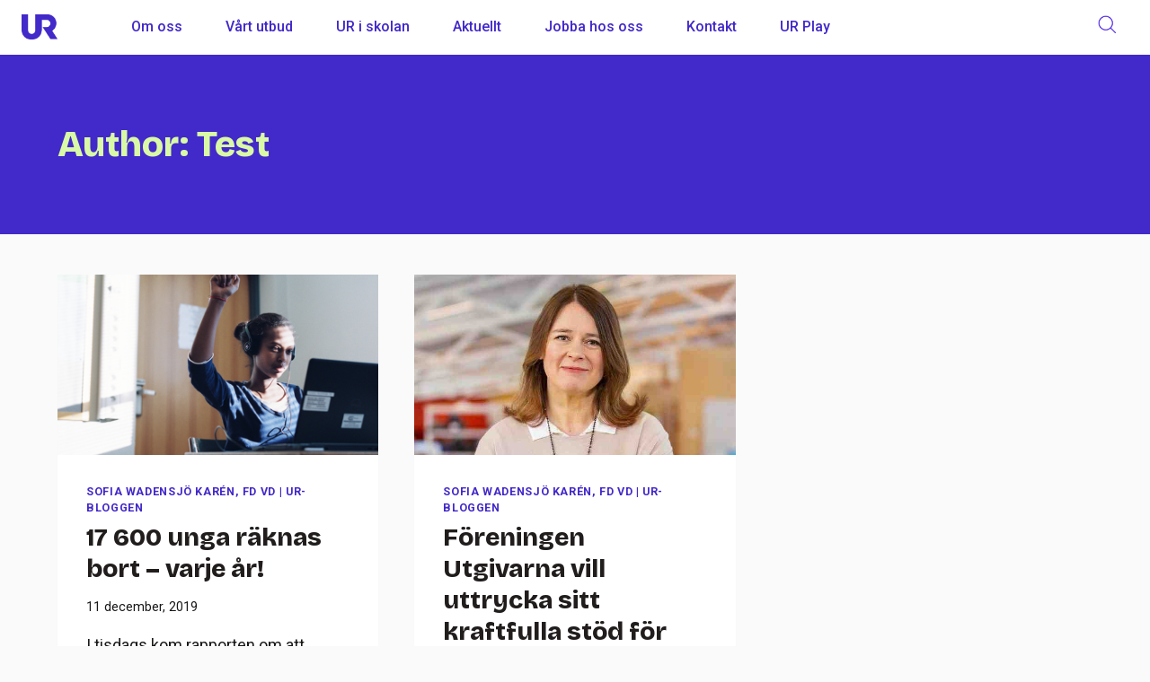

--- FILE ---
content_type: text/html; charset=UTF-8
request_url: https://www.ur.se/author/testuser/
body_size: 18078
content:
<!doctype html>
<html lang="sv-SE" class="no-js" itemtype="https://schema.org/Blog" itemscope>
<head>
	<meta charset="UTF-8">
	<meta name="viewport" content="width=device-width, initial-scale=1, minimum-scale=1">
	<script type="text/javascript" data-cookieconsent="ignore">
	window.dataLayer = window.dataLayer || [];

	function gtag() {
		dataLayer.push(arguments);
	}

	gtag("consent", "default", {
		ad_personalization: "denied",
		ad_storage: "denied",
		ad_user_data: "denied",
		analytics_storage: "denied",
		functionality_storage: "denied",
		personalization_storage: "denied",
		security_storage: "granted",
		wait_for_update: 500,
	});
	gtag("set", "ads_data_redaction", true);
	</script>
<script type="text/javascript"
		id="Cookiebot"
		src="https://consent.cookiebot.com/uc.js"
		data-implementation="wp"
		data-cbid="60f149ef-77bc-47f4-90c1-a55c6b64370d"
							data-blockingmode="auto"
	></script>
<style type="text/css">.wpfts-result-item .wpfts-smart-excerpt {}.wpfts-result-item .wpfts-not-found {color:#808080;font-size:0.9em;}.wpfts-result-item .wpfts-score {color:#006621;font-size:0.9em;}.wpfts-shift {margin-left:40px;}.wpfts-result-item .wpfts-download-link {color:#006621;font-size:0.9em;}.wpfts-result-item .wpfts-file-size {color:#006621;font-size:0.9em;}</style><meta name='robots' content='index, follow, max-image-preview:large, max-snippet:-1, max-video-preview:-1' />
	<style>img:is([sizes="auto" i], [sizes^="auto," i]) { contain-intrinsic-size: 3000px 1500px }</style>
	
	<!-- This site is optimized with the Yoast SEO Premium plugin v26.3 (Yoast SEO v26.3) - https://yoast.com/wordpress/plugins/seo/ -->
	<title>Test, Author at UR</title>
	<link rel="canonical" href="https://www.ur.se/author/testuser/" />
	<meta property="og:locale" content="sv_SE" />
	<meta property="og:type" content="profile" />
	<meta property="og:title" content="Test" />
	<meta property="og:url" content="https://www.ur.se/author/testuser/" />
	<meta property="og:site_name" content="UR" />
	<meta property="og:image" content="https://secure.gravatar.com/avatar/d6f73f4aebd7af29380a1ad3afde30eee5f1a4203cf5b981cfed9020c3c50ce8?s=500&d=mm&r=g" />
	<meta name="twitter:card" content="summary_large_image" />
	<script type="application/ld+json" class="yoast-schema-graph">{"@context":"https://schema.org","@graph":[{"@type":"ProfilePage","@id":"https://www.ur.se/author/testuser/","url":"https://www.ur.se/author/testuser/","name":"Test, Author at UR","isPartOf":{"@id":"https://www.ur.se/#website"},"primaryImageOfPage":{"@id":"https://www.ur.se/author/testuser/#primaryimage"},"image":{"@id":"https://www.ur.se/author/testuser/#primaryimage"},"thumbnailUrl":"/wp-content/uploads/2021/04/open-uri20160302-240-1vwsnon.png","breadcrumb":{"@id":"https://www.ur.se/author/testuser/#breadcrumb"},"inLanguage":"sv-SE","potentialAction":[{"@type":"ReadAction","target":["https://www.ur.se/author/testuser/"]}]},{"@type":"ImageObject","inLanguage":"sv-SE","@id":"https://www.ur.se/author/testuser/#primaryimage","url":"/wp-content/uploads/2021/04/open-uri20160302-240-1vwsnon.png","contentUrl":"/wp-content/uploads/2021/04/open-uri20160302-240-1vwsnon.png","width":960,"height":659},{"@type":"BreadcrumbList","@id":"https://www.ur.se/author/testuser/#breadcrumb","itemListElement":[{"@type":"ListItem","position":1,"name":"Hem","item":"https://www.ur.se/"},{"@type":"ListItem","position":2,"name":"Archives for Test"}]},{"@type":"WebSite","@id":"https://www.ur.se/#website","url":"https://www.ur.se/","name":"UR","description":"För stora och små som vill förstå världen","publisher":{"@id":"https://www.ur.se/#organization"},"potentialAction":[{"@type":"SearchAction","target":{"@type":"EntryPoint","urlTemplate":"https://www.ur.se/?s={search_term_string}"},"query-input":{"@type":"PropertyValueSpecification","valueRequired":true,"valueName":"search_term_string"}}],"inLanguage":"sv-SE"},{"@type":"Organization","@id":"https://www.ur.se/#organization","name":"UR","url":"https://www.ur.se/","logo":{"@type":"ImageObject","inLanguage":"sv-SE","@id":"https://www.ur.se/#/schema/logo/image/","url":"/wp-content/uploads/2025/10/ur-logotyp-blasippa.png","contentUrl":"/wp-content/uploads/2025/10/ur-logotyp-blasippa.png","width":997,"height":701,"caption":"UR"},"image":{"@id":"https://www.ur.se/#/schema/logo/image/"}},{"@type":"Person","@id":"https://www.ur.se/#/schema/person/4181d61f6cd72428795b034228162428","name":"Test","image":{"@type":"ImageObject","inLanguage":"sv-SE","@id":"https://www.ur.se/#/schema/person/image/","url":"https://secure.gravatar.com/avatar/d6f73f4aebd7af29380a1ad3afde30eee5f1a4203cf5b981cfed9020c3c50ce8?s=96&d=mm&r=g","contentUrl":"https://secure.gravatar.com/avatar/d6f73f4aebd7af29380a1ad3afde30eee5f1a4203cf5b981cfed9020c3c50ce8?s=96&d=mm&r=g","caption":"Test"},"mainEntityOfPage":{"@id":"https://www.ur.se/author/testuser/"}}]}</script>
	<!-- / Yoast SEO Premium plugin. -->


<link rel="alternate" type="application/rss+xml" title="UR &raquo; Webbflöde" href="https://www.ur.se/feed/" />
<link rel="alternate" type="application/rss+xml" title="UR &raquo; Kommentarsflöde" href="https://www.ur.se/comments/feed/" />
			<script>document.documentElement.classList.remove( 'no-js' );</script>
			<link rel="alternate" type="application/rss+xml" title="UR &raquo; Webbflöde med inlägg av Test" href="https://www.ur.se/author/testuser/feed/" />
<script>
window._wpemojiSettings = {"baseUrl":"https:\/\/s.w.org\/images\/core\/emoji\/16.0.1\/72x72\/","ext":".png","svgUrl":"https:\/\/s.w.org\/images\/core\/emoji\/16.0.1\/svg\/","svgExt":".svg","source":{"concatemoji":"https:\/\/www.ur.se\/wp-includes\/js\/wp-emoji-release.min.js?ver=6.8.3"}};
/*! This file is auto-generated */
!function(s,n){var o,i,e;function c(e){try{var t={supportTests:e,timestamp:(new Date).valueOf()};sessionStorage.setItem(o,JSON.stringify(t))}catch(e){}}function p(e,t,n){e.clearRect(0,0,e.canvas.width,e.canvas.height),e.fillText(t,0,0);var t=new Uint32Array(e.getImageData(0,0,e.canvas.width,e.canvas.height).data),a=(e.clearRect(0,0,e.canvas.width,e.canvas.height),e.fillText(n,0,0),new Uint32Array(e.getImageData(0,0,e.canvas.width,e.canvas.height).data));return t.every(function(e,t){return e===a[t]})}function u(e,t){e.clearRect(0,0,e.canvas.width,e.canvas.height),e.fillText(t,0,0);for(var n=e.getImageData(16,16,1,1),a=0;a<n.data.length;a++)if(0!==n.data[a])return!1;return!0}function f(e,t,n,a){switch(t){case"flag":return n(e,"\ud83c\udff3\ufe0f\u200d\u26a7\ufe0f","\ud83c\udff3\ufe0f\u200b\u26a7\ufe0f")?!1:!n(e,"\ud83c\udde8\ud83c\uddf6","\ud83c\udde8\u200b\ud83c\uddf6")&&!n(e,"\ud83c\udff4\udb40\udc67\udb40\udc62\udb40\udc65\udb40\udc6e\udb40\udc67\udb40\udc7f","\ud83c\udff4\u200b\udb40\udc67\u200b\udb40\udc62\u200b\udb40\udc65\u200b\udb40\udc6e\u200b\udb40\udc67\u200b\udb40\udc7f");case"emoji":return!a(e,"\ud83e\udedf")}return!1}function g(e,t,n,a){var r="undefined"!=typeof WorkerGlobalScope&&self instanceof WorkerGlobalScope?new OffscreenCanvas(300,150):s.createElement("canvas"),o=r.getContext("2d",{willReadFrequently:!0}),i=(o.textBaseline="top",o.font="600 32px Arial",{});return e.forEach(function(e){i[e]=t(o,e,n,a)}),i}function t(e){var t=s.createElement("script");t.src=e,t.defer=!0,s.head.appendChild(t)}"undefined"!=typeof Promise&&(o="wpEmojiSettingsSupports",i=["flag","emoji"],n.supports={everything:!0,everythingExceptFlag:!0},e=new Promise(function(e){s.addEventListener("DOMContentLoaded",e,{once:!0})}),new Promise(function(t){var n=function(){try{var e=JSON.parse(sessionStorage.getItem(o));if("object"==typeof e&&"number"==typeof e.timestamp&&(new Date).valueOf()<e.timestamp+604800&&"object"==typeof e.supportTests)return e.supportTests}catch(e){}return null}();if(!n){if("undefined"!=typeof Worker&&"undefined"!=typeof OffscreenCanvas&&"undefined"!=typeof URL&&URL.createObjectURL&&"undefined"!=typeof Blob)try{var e="postMessage("+g.toString()+"("+[JSON.stringify(i),f.toString(),p.toString(),u.toString()].join(",")+"));",a=new Blob([e],{type:"text/javascript"}),r=new Worker(URL.createObjectURL(a),{name:"wpTestEmojiSupports"});return void(r.onmessage=function(e){c(n=e.data),r.terminate(),t(n)})}catch(e){}c(n=g(i,f,p,u))}t(n)}).then(function(e){for(var t in e)n.supports[t]=e[t],n.supports.everything=n.supports.everything&&n.supports[t],"flag"!==t&&(n.supports.everythingExceptFlag=n.supports.everythingExceptFlag&&n.supports[t]);n.supports.everythingExceptFlag=n.supports.everythingExceptFlag&&!n.supports.flag,n.DOMReady=!1,n.readyCallback=function(){n.DOMReady=!0}}).then(function(){return e}).then(function(){var e;n.supports.everything||(n.readyCallback(),(e=n.source||{}).concatemoji?t(e.concatemoji):e.wpemoji&&e.twemoji&&(t(e.twemoji),t(e.wpemoji)))}))}((window,document),window._wpemojiSettings);
</script>
<style id='wp-emoji-styles-inline-css'>

	img.wp-smiley, img.emoji {
		display: inline !important;
		border: none !important;
		box-shadow: none !important;
		height: 1em !important;
		width: 1em !important;
		margin: 0 0.07em !important;
		vertical-align: -0.1em !important;
		background: none !important;
		padding: 0 !important;
	}
</style>
<link rel='stylesheet' id='wp-block-library-css' href='https://www.ur.se/wp-includes/css/dist/block-library/style.min.css?ver=6.8.3' media='all' />
<style id='classic-theme-styles-inline-css'>
/*! This file is auto-generated */
.wp-block-button__link{color:#fff;background-color:#32373c;border-radius:9999px;box-shadow:none;text-decoration:none;padding:calc(.667em + 2px) calc(1.333em + 2px);font-size:1.125em}.wp-block-file__button{background:#32373c;color:#fff;text-decoration:none}
</style>
<style id='wsi-iframe-block-style-inline-css'>
/*!***************************************************************************************************************************************************************************************************************************************!*\
  !*** css ./node_modules/css-loader/dist/cjs.js??ruleSet[1].rules[3].use[1]!./node_modules/postcss-loader/dist/cjs.js??ruleSet[1].rules[3].use[2]!./node_modules/sass-loader/dist/cjs.js??ruleSet[1].rules[3].use[3]!./src/style.scss ***!
  \***************************************************************************************************************************************************************************************************************************************/
/**
 * The following styles get applied both on the front of your site
 * and in the editor.
 *
 * Replace them with your own styles or remove the file completely.
 */
.iframe-block-container {
  display: flex;
  justify-content: center;
}

/*# sourceMappingURL=style-index.css.map*/
</style>
<style id='global-styles-inline-css'>
:root{--wp--preset--aspect-ratio--square: 1;--wp--preset--aspect-ratio--4-3: 4/3;--wp--preset--aspect-ratio--3-4: 3/4;--wp--preset--aspect-ratio--3-2: 3/2;--wp--preset--aspect-ratio--2-3: 2/3;--wp--preset--aspect-ratio--16-9: 16/9;--wp--preset--aspect-ratio--9-16: 9/16;--wp--preset--color--black: #000000;--wp--preset--color--cyan-bluish-gray: #abb8c3;--wp--preset--color--white: #ffffff;--wp--preset--color--pale-pink: #f78da7;--wp--preset--color--vivid-red: #cf2e2e;--wp--preset--color--luminous-vivid-orange: #ff6900;--wp--preset--color--luminous-vivid-amber: #fcb900;--wp--preset--color--light-green-cyan: #7bdcb5;--wp--preset--color--vivid-green-cyan: #00d084;--wp--preset--color--pale-cyan-blue: #8ed1fc;--wp--preset--color--vivid-cyan-blue: #0693e3;--wp--preset--color--vivid-purple: #9b51e0;--wp--preset--color--theme-palette-1: var(--global-palette1);--wp--preset--color--theme-palette-2: var(--global-palette2);--wp--preset--color--theme-palette-3: var(--global-palette3);--wp--preset--color--theme-palette-4: var(--global-palette4);--wp--preset--color--theme-palette-5: var(--global-palette5);--wp--preset--color--theme-palette-6: var(--global-palette6);--wp--preset--color--theme-palette-7: var(--global-palette7);--wp--preset--color--theme-palette-8: var(--global-palette8);--wp--preset--color--theme-palette-9: var(--global-palette9);--wp--preset--color--theme-palette-10: var(--global-palette10);--wp--preset--color--theme-palette-11: var(--global-palette11);--wp--preset--color--theme-palette-12: var(--global-palette12);--wp--preset--color--theme-palette-13: var(--global-palette13);--wp--preset--color--theme-palette-14: var(--global-palette14);--wp--preset--color--theme-palette-15: var(--global-palette15);--wp--preset--gradient--vivid-cyan-blue-to-vivid-purple: linear-gradient(135deg,rgba(6,147,227,1) 0%,rgb(155,81,224) 100%);--wp--preset--gradient--light-green-cyan-to-vivid-green-cyan: linear-gradient(135deg,rgb(122,220,180) 0%,rgb(0,208,130) 100%);--wp--preset--gradient--luminous-vivid-amber-to-luminous-vivid-orange: linear-gradient(135deg,rgba(252,185,0,1) 0%,rgba(255,105,0,1) 100%);--wp--preset--gradient--luminous-vivid-orange-to-vivid-red: linear-gradient(135deg,rgba(255,105,0,1) 0%,rgb(207,46,46) 100%);--wp--preset--gradient--very-light-gray-to-cyan-bluish-gray: linear-gradient(135deg,rgb(238,238,238) 0%,rgb(169,184,195) 100%);--wp--preset--gradient--cool-to-warm-spectrum: linear-gradient(135deg,rgb(74,234,220) 0%,rgb(151,120,209) 20%,rgb(207,42,186) 40%,rgb(238,44,130) 60%,rgb(251,105,98) 80%,rgb(254,248,76) 100%);--wp--preset--gradient--blush-light-purple: linear-gradient(135deg,rgb(255,206,236) 0%,rgb(152,150,240) 100%);--wp--preset--gradient--blush-bordeaux: linear-gradient(135deg,rgb(254,205,165) 0%,rgb(254,45,45) 50%,rgb(107,0,62) 100%);--wp--preset--gradient--luminous-dusk: linear-gradient(135deg,rgb(255,203,112) 0%,rgb(199,81,192) 50%,rgb(65,88,208) 100%);--wp--preset--gradient--pale-ocean: linear-gradient(135deg,rgb(255,245,203) 0%,rgb(182,227,212) 50%,rgb(51,167,181) 100%);--wp--preset--gradient--electric-grass: linear-gradient(135deg,rgb(202,248,128) 0%,rgb(113,206,126) 100%);--wp--preset--gradient--midnight: linear-gradient(135deg,rgb(2,3,129) 0%,rgb(40,116,252) 100%);--wp--preset--font-size--small: var(--global-font-size-small);--wp--preset--font-size--medium: var(--global-font-size-medium);--wp--preset--font-size--large: var(--global-font-size-large);--wp--preset--font-size--x-large: 42px;--wp--preset--font-size--larger: var(--global-font-size-larger);--wp--preset--font-size--xxlarge: var(--global-font-size-xxlarge);--wp--preset--spacing--20: 0.44rem;--wp--preset--spacing--30: 0.67rem;--wp--preset--spacing--40: 1rem;--wp--preset--spacing--50: 1.5rem;--wp--preset--spacing--60: 2.25rem;--wp--preset--spacing--70: 3.38rem;--wp--preset--spacing--80: 5.06rem;--wp--preset--shadow--natural: 6px 6px 9px rgba(0, 0, 0, 0.2);--wp--preset--shadow--deep: 12px 12px 50px rgba(0, 0, 0, 0.4);--wp--preset--shadow--sharp: 6px 6px 0px rgba(0, 0, 0, 0.2);--wp--preset--shadow--outlined: 6px 6px 0px -3px rgba(255, 255, 255, 1), 6px 6px rgba(0, 0, 0, 1);--wp--preset--shadow--crisp: 6px 6px 0px rgba(0, 0, 0, 1);}:where(.is-layout-flex){gap: 0.5em;}:where(.is-layout-grid){gap: 0.5em;}body .is-layout-flex{display: flex;}.is-layout-flex{flex-wrap: wrap;align-items: center;}.is-layout-flex > :is(*, div){margin: 0;}body .is-layout-grid{display: grid;}.is-layout-grid > :is(*, div){margin: 0;}:where(.wp-block-columns.is-layout-flex){gap: 2em;}:where(.wp-block-columns.is-layout-grid){gap: 2em;}:where(.wp-block-post-template.is-layout-flex){gap: 1.25em;}:where(.wp-block-post-template.is-layout-grid){gap: 1.25em;}.has-black-color{color: var(--wp--preset--color--black) !important;}.has-cyan-bluish-gray-color{color: var(--wp--preset--color--cyan-bluish-gray) !important;}.has-white-color{color: var(--wp--preset--color--white) !important;}.has-pale-pink-color{color: var(--wp--preset--color--pale-pink) !important;}.has-vivid-red-color{color: var(--wp--preset--color--vivid-red) !important;}.has-luminous-vivid-orange-color{color: var(--wp--preset--color--luminous-vivid-orange) !important;}.has-luminous-vivid-amber-color{color: var(--wp--preset--color--luminous-vivid-amber) !important;}.has-light-green-cyan-color{color: var(--wp--preset--color--light-green-cyan) !important;}.has-vivid-green-cyan-color{color: var(--wp--preset--color--vivid-green-cyan) !important;}.has-pale-cyan-blue-color{color: var(--wp--preset--color--pale-cyan-blue) !important;}.has-vivid-cyan-blue-color{color: var(--wp--preset--color--vivid-cyan-blue) !important;}.has-vivid-purple-color{color: var(--wp--preset--color--vivid-purple) !important;}.has-black-background-color{background-color: var(--wp--preset--color--black) !important;}.has-cyan-bluish-gray-background-color{background-color: var(--wp--preset--color--cyan-bluish-gray) !important;}.has-white-background-color{background-color: var(--wp--preset--color--white) !important;}.has-pale-pink-background-color{background-color: var(--wp--preset--color--pale-pink) !important;}.has-vivid-red-background-color{background-color: var(--wp--preset--color--vivid-red) !important;}.has-luminous-vivid-orange-background-color{background-color: var(--wp--preset--color--luminous-vivid-orange) !important;}.has-luminous-vivid-amber-background-color{background-color: var(--wp--preset--color--luminous-vivid-amber) !important;}.has-light-green-cyan-background-color{background-color: var(--wp--preset--color--light-green-cyan) !important;}.has-vivid-green-cyan-background-color{background-color: var(--wp--preset--color--vivid-green-cyan) !important;}.has-pale-cyan-blue-background-color{background-color: var(--wp--preset--color--pale-cyan-blue) !important;}.has-vivid-cyan-blue-background-color{background-color: var(--wp--preset--color--vivid-cyan-blue) !important;}.has-vivid-purple-background-color{background-color: var(--wp--preset--color--vivid-purple) !important;}.has-black-border-color{border-color: var(--wp--preset--color--black) !important;}.has-cyan-bluish-gray-border-color{border-color: var(--wp--preset--color--cyan-bluish-gray) !important;}.has-white-border-color{border-color: var(--wp--preset--color--white) !important;}.has-pale-pink-border-color{border-color: var(--wp--preset--color--pale-pink) !important;}.has-vivid-red-border-color{border-color: var(--wp--preset--color--vivid-red) !important;}.has-luminous-vivid-orange-border-color{border-color: var(--wp--preset--color--luminous-vivid-orange) !important;}.has-luminous-vivid-amber-border-color{border-color: var(--wp--preset--color--luminous-vivid-amber) !important;}.has-light-green-cyan-border-color{border-color: var(--wp--preset--color--light-green-cyan) !important;}.has-vivid-green-cyan-border-color{border-color: var(--wp--preset--color--vivid-green-cyan) !important;}.has-pale-cyan-blue-border-color{border-color: var(--wp--preset--color--pale-cyan-blue) !important;}.has-vivid-cyan-blue-border-color{border-color: var(--wp--preset--color--vivid-cyan-blue) !important;}.has-vivid-purple-border-color{border-color: var(--wp--preset--color--vivid-purple) !important;}.has-vivid-cyan-blue-to-vivid-purple-gradient-background{background: var(--wp--preset--gradient--vivid-cyan-blue-to-vivid-purple) !important;}.has-light-green-cyan-to-vivid-green-cyan-gradient-background{background: var(--wp--preset--gradient--light-green-cyan-to-vivid-green-cyan) !important;}.has-luminous-vivid-amber-to-luminous-vivid-orange-gradient-background{background: var(--wp--preset--gradient--luminous-vivid-amber-to-luminous-vivid-orange) !important;}.has-luminous-vivid-orange-to-vivid-red-gradient-background{background: var(--wp--preset--gradient--luminous-vivid-orange-to-vivid-red) !important;}.has-very-light-gray-to-cyan-bluish-gray-gradient-background{background: var(--wp--preset--gradient--very-light-gray-to-cyan-bluish-gray) !important;}.has-cool-to-warm-spectrum-gradient-background{background: var(--wp--preset--gradient--cool-to-warm-spectrum) !important;}.has-blush-light-purple-gradient-background{background: var(--wp--preset--gradient--blush-light-purple) !important;}.has-blush-bordeaux-gradient-background{background: var(--wp--preset--gradient--blush-bordeaux) !important;}.has-luminous-dusk-gradient-background{background: var(--wp--preset--gradient--luminous-dusk) !important;}.has-pale-ocean-gradient-background{background: var(--wp--preset--gradient--pale-ocean) !important;}.has-electric-grass-gradient-background{background: var(--wp--preset--gradient--electric-grass) !important;}.has-midnight-gradient-background{background: var(--wp--preset--gradient--midnight) !important;}.has-small-font-size{font-size: var(--wp--preset--font-size--small) !important;}.has-medium-font-size{font-size: var(--wp--preset--font-size--medium) !important;}.has-large-font-size{font-size: var(--wp--preset--font-size--large) !important;}.has-x-large-font-size{font-size: var(--wp--preset--font-size--x-large) !important;}
:where(.wp-block-post-template.is-layout-flex){gap: 1.25em;}:where(.wp-block-post-template.is-layout-grid){gap: 1.25em;}
:where(.wp-block-columns.is-layout-flex){gap: 2em;}:where(.wp-block-columns.is-layout-grid){gap: 2em;}
:root :where(.wp-block-pullquote){font-size: 1.5em;line-height: 1.6;}
</style>
<link rel='stylesheet' id='wpfts_jquery-ui-styles-css' href='https://www.ur.se/wp-content/plugins/fulltext-search-pro/style/wpfts_autocomplete.css?ver=2.50.210' media='all' />
<link rel='stylesheet' id='child-theme-css' href='https://www.ur.se/wp-content/themes/kadence-child/style.css?ver=105' media='all' />
<link rel='stylesheet' id='kadence-global-css' href='https://www.ur.se/wp-content/themes/kadence/assets/css/global.min.css?ver=1.4.2' media='all' />
<style id='kadence-global-inline-css'>
/* Kadence Base CSS */
:root{--global-palette1:#4229c9;--global-palette2:#d9f9a6;--global-palette3:#1a1717;--global-palette4:#211d1d;--global-palette5:#363030;--global-palette6:#4f4646;--global-palette7:#edf5e3;--global-palette8:#ffffff;--global-palette9:#fafafa;--global-palette10:oklch(from var(--global-palette1) calc(l + 0.10 * (1 - l)) calc(c * 1.00) calc(h + 180) / 100%);--global-palette11:#13612e;--global-palette12:#1159af;--global-palette13:#b82105;--global-palette14:#f7630c;--global-palette15:#f5a524;--global-palette9rgb:250, 250, 250;--global-palette-highlight:var(--global-palette3);--global-palette-highlight-alt:var(--global-palette1);--global-palette-highlight-alt2:var(--global-palette9);--global-palette-btn-bg:rgba(35,150,252,0);--global-palette-btn-bg-hover:var(--global-palette1);--global-palette-btn:var(--global-palette3);--global-palette-btn-hover:var(--global-palette9);--global-palette-btn-sec-bg:var(--global-palette7);--global-palette-btn-sec-bg-hover:var(--global-palette2);--global-palette-btn-sec:var(--global-palette3);--global-palette-btn-sec-hover:var(--global-palette9);--global-body-font-family:Roboto, sans-serif;--global-heading-font-family:inherit;--global-primary-nav-font-family:inherit;--global-fallback-font:sans-serif;--global-display-fallback-font:sans-serif;--global-content-width:1200px;--global-content-wide-width:calc(1200px + 230px);--global-content-narrow-width:720px;--global-content-edge-padding:1.5rem;--global-content-boxed-padding:4rem;--global-calc-content-width:calc(1200px - var(--global-content-edge-padding) - var(--global-content-edge-padding) );--wp--style--global--content-size:var(--global-calc-content-width);}.wp-site-blocks{--global-vw:calc( 100vw - ( 0.5 * var(--scrollbar-offset)));}body{background:var(--global-palette9);}body, input, select, optgroup, textarea{font-style:normal;font-weight:normal;font-size:18px;line-height:1.5;letter-spacing:0em;font-family:var(--global-body-font-family);text-transform:none;color:var(--global-palette3);}.content-bg, body.content-style-unboxed .site{background:var(--global-palette9);}h1,h2,h3,h4,h5,h6{font-family:var(--global-heading-font-family);}h1{font-style:normal;font-weight:800;font-size:40px;line-height:1.3;font-family:'Bricolage Grotesque', sans-serif;color:var(--global-palette3);}h2{font-style:normal;font-weight:800;font-size:28px;line-height:1.3;font-family:'Bricolage Grotesque', sans-serif;color:var(--global-palette3);}h3{font-style:normal;font-weight:900;font-size:20px;line-height:1.3;font-family:Roboto, sans-serif;color:var(--global-palette3);}h4{font-style:normal;font-weight:700;font-size:18px;line-height:1.3;font-family:Roboto, sans-serif;color:var(--global-palette4);}h5{font-style:normal;font-weight:normal;font-size:16px;line-height:1.5;font-family:Roboto, sans-serif;color:var(--global-palette4);}h6{font-style:normal;font-weight:normal;font-size:12px;line-height:1.5;font-family:Roboto, sans-serif;text-transform:capitalize;color:var(--global-palette5);}.entry-hero h1{font-style:normal;}.entry-hero .kadence-breadcrumbs, .entry-hero .search-form{font-style:normal;font-weight:900;font-size:16px;text-transform:uppercase;}@media all and (max-width: 767px){h1{font-size:32px;}h2{font-size:24px;}h3{font-size:22px;}}.entry-hero .kadence-breadcrumbs{max-width:1200px;}.site-container, .site-header-row-layout-contained, .site-footer-row-layout-contained, .entry-hero-layout-contained, .comments-area, .alignfull > .wp-block-cover__inner-container, .alignwide > .wp-block-cover__inner-container{max-width:var(--global-content-width);}.content-width-narrow .content-container.site-container, .content-width-narrow .hero-container.site-container{max-width:var(--global-content-narrow-width);}@media all and (min-width: 1430px){.wp-site-blocks .content-container  .alignwide{margin-left:-115px;margin-right:-115px;width:unset;max-width:unset;}}@media all and (min-width: 980px){.content-width-narrow .wp-site-blocks .content-container .alignwide{margin-left:-130px;margin-right:-130px;width:unset;max-width:unset;}}.content-style-boxed .wp-site-blocks .entry-content .alignwide{margin-left:calc( -1 * var( --global-content-boxed-padding ) );margin-right:calc( -1 * var( --global-content-boxed-padding ) );}.content-area{margin-top:2.84rem;margin-bottom:2.84rem;}@media all and (max-width: 1024px){.content-area{margin-top:3rem;margin-bottom:3rem;}}@media all and (max-width: 767px){.content-area{margin-top:2rem;margin-bottom:2rem;}}@media all and (max-width: 1024px){:root{--global-content-boxed-padding:4rem;}}@media all and (max-width: 767px){:root{--global-content-boxed-padding:1.5rem;}}.entry-content-wrap{padding:4rem;}@media all and (max-width: 1024px){.entry-content-wrap{padding:4rem;}}@media all and (max-width: 767px){.entry-content-wrap{padding:1.5rem;}}.entry.single-entry{box-shadow:0px 15px 15px -10px rgba(0,0,0,0.05);border-radius:0px 0px 0px 0px;}.entry.loop-entry{box-shadow:0px 15px 15px -10px rgba(0,0,0,0.05);}.loop-entry .entry-content-wrap{padding:2rem;}@media all and (max-width: 1024px){.loop-entry .entry-content-wrap{padding:2rem;}}@media all and (max-width: 767px){.loop-entry .entry-content-wrap{padding:1.5rem;}}.has-sidebar:not(.has-left-sidebar) .content-container{grid-template-columns:1fr 25%;}.has-sidebar.has-left-sidebar .content-container{grid-template-columns:25% 1fr;}button, .button, .wp-block-button__link, input[type="button"], input[type="reset"], input[type="submit"], .fl-button, .elementor-button-wrapper .elementor-button, .wc-block-components-checkout-place-order-button, .wc-block-cart__submit{font-style:normal;font-weight:700;border-radius:100px;border:2px solid currentColor;border-color:var(--global-palette3);box-shadow:0px 0px 0px -7px rgba(0,0,0,0);}button:hover, button:focus, button:active, .button:hover, .button:focus, .button:active, .wp-block-button__link:hover, .wp-block-button__link:focus, .wp-block-button__link:active, input[type="button"]:hover, input[type="button"]:focus, input[type="button"]:active, input[type="reset"]:hover, input[type="reset"]:focus, input[type="reset"]:active, input[type="submit"]:hover, input[type="submit"]:focus, input[type="submit"]:active, .elementor-button-wrapper .elementor-button:hover, .elementor-button-wrapper .elementor-button:focus, .elementor-button-wrapper .elementor-button:active, .wc-block-cart__submit:hover{border-color:var(--global-palette1);box-shadow:0px 15px 25px -7px rgba(0,0,0,0.1);}.kb-button.kb-btn-global-outline.kb-btn-global-inherit{padding-top:calc(px - 2px);padding-right:calc(px - 2px);padding-bottom:calc(px - 2px);padding-left:calc(px - 2px);}@media all and (max-width: 1024px){button, .button, .wp-block-button__link, input[type="button"], input[type="reset"], input[type="submit"], .fl-button, .elementor-button-wrapper .elementor-button, .wc-block-components-checkout-place-order-button, .wc-block-cart__submit{border-color:var(--global-palette3);}}@media all and (max-width: 767px){button, .button, .wp-block-button__link, input[type="button"], input[type="reset"], input[type="submit"], .fl-button, .elementor-button-wrapper .elementor-button, .wc-block-components-checkout-place-order-button, .wc-block-cart__submit{border-color:var(--global-palette3);}}button.button-style-secondary, .button.button-style-secondary, .wp-block-button__link.button-style-secondary, input[type="button"].button-style-secondary, input[type="reset"].button-style-secondary, input[type="submit"].button-style-secondary, .fl-button.button-style-secondary, .elementor-button-wrapper .elementor-button.button-style-secondary, .wc-block-components-checkout-place-order-button.button-style-secondary, .wc-block-cart__submit.button-style-secondary{font-style:normal;font-weight:700;}@media all and (min-width: 1025px){.transparent-header .entry-hero .entry-hero-container-inner{padding-top:60px;}}@media all and (max-width: 1024px){.mobile-transparent-header .entry-hero .entry-hero-container-inner{padding-top:60px;}}@media all and (max-width: 767px){.mobile-transparent-header .entry-hero .entry-hero-container-inner{padding-top:60px;}}.wp-site-blocks .entry-hero-container-inner{background:var(--global-palette1);}#kt-scroll-up-reader, #kt-scroll-up{border:0px none currentColor;border-radius:120px 120px 120px 120px;color:var(--global-palette3);background:var(--global-palette8);bottom:30px;font-size:1.24em;padding:241 241 241 241;}#kt-scroll-up-reader.scroll-up-side-right, #kt-scroll-up.scroll-up-side-right{right:30px;}#kt-scroll-up-reader.scroll-up-side-left, #kt-scroll-up.scroll-up-side-left{left:30px;}@media all and (max-width: 767px){#kt-scroll-up-reader, #kt-scroll-up{font-size:2em;}}.post-archive-hero-section .entry-hero-container-inner{background:var(--global-palette1);}.post-archive-hero-section .hero-section-overlay{background:rgba(242,242,245,0);}.wp-site-blocks .post-archive-title h1{color:var(--global-palette2);}.post-archive-title .archive-description{color:var(--global-palette9);}body.archive .content-bg, body.content-style-unboxed.archive .site, body.blog .content-bg, body.content-style-unboxed.blog .site{background:var(--global-palette8);}.loop-entry.type-post h2.entry-title{font-style:normal;line-height:1.26;color:var(--global-palette4);}.loop-entry.type-post .entry-taxonomies{font-style:normal;}.loop-entry.type-post .entry-taxonomies, .loop-entry.type-post .entry-taxonomies a{color:var(--global-palette1);}.loop-entry.type-post .entry-taxonomies .category-style-pill a{background:var(--global-palette1);}.loop-entry.type-post .entry-meta{font-style:normal;}body.social-brand-colors .social-show-brand-hover .social-link-facebook:not(.ignore-brand):not(.skip):not(.ignore):hover, body.social-brand-colors .social-show-brand-until .social-link-facebook:not(:hover):not(.skip):not(.ignore), body.social-brand-colors .social-show-brand-always .social-link-facebook:not(.ignore-brand):not(.skip):not(.ignore){background:#3b5998;}body.social-brand-colors .social-show-brand-hover.social-style-outline .social-link-facebook:not(.ignore-brand):not(.skip):not(.ignore):hover, body.social-brand-colors .social-show-brand-until.social-style-outline .social-link-facebook:not(:hover):not(.skip):not(.ignore), body.social-brand-colors .social-show-brand-always.social-style-outline .social-link-facebook:not(.ignore-brand):not(.skip):not(.ignore){color:#3b5998;}body.social-brand-colors .social-show-brand-hover .social-link-twitter:not(.ignore-brand):not(.skip):not(.ignore):hover, body.social-brand-colors .social-show-brand-until .social-link-twitter:not(:hover):not(.skip):not(.ignore), body.social-brand-colors .social-show-brand-always .social-link-twitter:not(.ignore-brand):not(.skip):not(.ignore){background:#1DA1F2;}body.social-brand-colors .social-show-brand-hover.social-style-outline .social-link-twitter:not(.ignore-brand):not(.skip):not(.ignore):hover, body.social-brand-colors .social-show-brand-until.social-style-outline .social-link-twitter:not(:hover):not(.skip):not(.ignore), body.social-brand-colors .social-show-brand-always.social-style-outline .social-link-twitter:not(.ignore-brand):not(.skip):not(.ignore){color:#1DA1F2;}body.social-brand-colors .social-show-brand-hover .social-link-instagram:not(.ignore-brand):not(.skip):not(.ignore):hover, body.social-brand-colors .social-show-brand-until .social-link-instagram:not(:hover):not(.skip):not(.ignore), body.social-brand-colors .social-show-brand-always .social-link-instagram:not(.ignore-brand):not(.skip):not(.ignore){background:#517fa4;}body.social-brand-colors .social-show-brand-hover.social-style-outline .social-link-instagram:not(.ignore-brand):not(.skip):not(.ignore):hover, body.social-brand-colors .social-show-brand-until.social-style-outline .social-link-instagram:not(:hover):not(.skip):not(.ignore), body.social-brand-colors .social-show-brand-always.social-style-outline .social-link-instagram:not(.ignore-brand):not(.skip):not(.ignore){color:#517fa4;}
/* Kadence Header CSS */
@media all and (max-width: 1024px){.mobile-transparent-header #masthead{position:absolute;left:0px;right:0px;z-index:100;}.kadence-scrollbar-fixer.mobile-transparent-header #masthead{right:var(--scrollbar-offset,0);}.mobile-transparent-header #masthead, .mobile-transparent-header .site-top-header-wrap .site-header-row-container-inner, .mobile-transparent-header .site-main-header-wrap .site-header-row-container-inner, .mobile-transparent-header .site-bottom-header-wrap .site-header-row-container-inner{background:transparent;}.site-header-row-tablet-layout-fullwidth, .site-header-row-tablet-layout-standard{padding:0px;}}@media all and (min-width: 1025px){.transparent-header #masthead{position:absolute;left:0px;right:0px;z-index:100;}.transparent-header.kadence-scrollbar-fixer #masthead{right:var(--scrollbar-offset,0);}.transparent-header #masthead, .transparent-header .site-top-header-wrap .site-header-row-container-inner, .transparent-header .site-main-header-wrap .site-header-row-container-inner, .transparent-header .site-bottom-header-wrap .site-header-row-container-inner{background:transparent;}}.site-branding a.brand img{max-width:40px;}.site-branding a.brand img.svg-logo-image{width:40px;}.site-branding{padding:0rem 3rem 0rem 0rem;}#masthead, #masthead .kadence-sticky-header.item-is-fixed:not(.item-at-start):not(.site-header-row-container):not(.site-main-header-wrap), #masthead .kadence-sticky-header.item-is-fixed:not(.item-at-start) > .site-header-row-container-inner{background:var(--global-palette8);}.site-main-header-wrap .site-header-row-container-inner{background:var(--global-palette8);border-bottom:1px solid var(--global-palette8);}.site-main-header-inner-wrap{min-height:60px;}#masthead .kadence-sticky-header.item-is-fixed:not(.item-at-start):not(.site-header-row-container):not(.item-hidden-above):not(.site-main-header-wrap), #masthead .kadence-sticky-header.item-is-fixed:not(.item-at-start):not(.item-hidden-above) > .site-header-row-container-inner{background:var(--global-palette9);}.site-main-header-wrap.site-header-row-container.site-header-focus-item.site-header-row-layout-standard.kadence-sticky-header.item-is-fixed.item-is-stuck, .site-header-upper-inner-wrap.kadence-sticky-header.item-is-fixed.item-is-stuck, .site-header-inner-wrap.kadence-sticky-header.item-is-fixed.item-is-stuck, .site-top-header-wrap.site-header-row-container.site-header-focus-item.site-header-row-layout-standard.kadence-sticky-header.item-is-fixed.item-is-stuck, .site-bottom-header-wrap.site-header-row-container.site-header-focus-item.site-header-row-layout-standard.kadence-sticky-header.item-is-fixed.item-is-stuck{box-shadow:0px 0px 0px 0px rgba(0,0,0,0);}.header-navigation[class*="header-navigation-style-underline"] .header-menu-container.primary-menu-container>ul>li>a:after{width:calc( 100% - 3rem);}.main-navigation .primary-menu-container > ul > li.menu-item > a{padding-left:calc(3rem / 2);padding-right:calc(3rem / 2);color:var(--global-palette1);}.main-navigation .primary-menu-container > ul > li.menu-item .dropdown-nav-special-toggle{right:calc(3rem / 2);}.main-navigation .primary-menu-container > ul li.menu-item > a{font-style:normal;font-weight:500;font-size:16px;}.main-navigation .primary-menu-container > ul > li.menu-item > a:hover{color:var(--global-palette5);background:var(--global-palette7);}.main-navigation .primary-menu-container > ul > li.menu-item.current-menu-item > a{color:var(--global-palette9);background:var(--global-palette1);}.header-navigation .header-menu-container ul ul.sub-menu, .header-navigation .header-menu-container ul ul.submenu{background:var(--global-palette7);box-shadow:0px 2px 13px 0px rgba(0,0,0,0.1);}.header-navigation .header-menu-container ul ul li.menu-item, .header-menu-container ul.menu > li.kadence-menu-mega-enabled > ul > li.menu-item > a{border-bottom:1px solid rgba(255,255,255,0.1);border-radius:0px 0px 0px 0px;}.header-navigation .header-menu-container ul ul li.menu-item > a{width:200px;padding-top:1em;padding-bottom:1em;color:var(--global-palette3);font-size:12px;}.header-navigation .header-menu-container ul ul li.menu-item > a:hover{color:var(--global-palette3);background:var(--global-palette2);border-radius:0px 0px 0px 0px;}.header-navigation .header-menu-container ul ul li.menu-item.current-menu-item > a{color:var(--global-palette3);background:var(--global-palette4);border-radius:0px 0px 0px 0px;}.mobile-toggle-open-container .menu-toggle-open, .mobile-toggle-open-container .menu-toggle-open:focus{color:var(--global-palette1);padding:0.4em 0.6em 0.4em 0.8em;font-size:14px;}.mobile-toggle-open-container .menu-toggle-open.menu-toggle-style-bordered{border:1px solid currentColor;}.mobile-toggle-open-container .menu-toggle-open .menu-toggle-icon{font-size:20px;}.mobile-toggle-open-container .menu-toggle-open:hover, .mobile-toggle-open-container .menu-toggle-open:focus-visible{color:var(--global-palette1);background:var(--global-palette7);}.mobile-navigation ul li{font-style:normal;font-weight:500;font-size:14px;}.mobile-navigation ul li a{padding-top:1em;padding-bottom:1em;}.mobile-navigation ul li > a, .mobile-navigation ul li.menu-item-has-children > .drawer-nav-drop-wrap{color:var(--global-palette9);}.mobile-navigation ul li.current-menu-item > a, .mobile-navigation ul li.current-menu-item.menu-item-has-children > .drawer-nav-drop-wrap{background:rgba(17,7,55,0.28);color:#ffffff;}.mobile-navigation ul li.menu-item-has-children .drawer-nav-drop-wrap, .mobile-navigation ul li:not(.menu-item-has-children) a{border-bottom:1px solid var(--global-palette9);}.mobile-navigation:not(.drawer-navigation-parent-toggle-true) ul li.menu-item-has-children .drawer-nav-drop-wrap button{border-left:1px solid var(--global-palette9);}#mobile-drawer .drawer-inner, #mobile-drawer.popup-drawer-layout-fullwidth.popup-drawer-animation-slice .pop-portion-bg, #mobile-drawer.popup-drawer-layout-fullwidth.popup-drawer-animation-slice.pop-animated.show-drawer .drawer-inner{background:var(--global-palette4);}#mobile-drawer .drawer-header .drawer-toggle{padding:0.6em 0.15em 0.6em 0.15em;font-size:24px;}#mobile-drawer .drawer-header .drawer-toggle, #mobile-drawer .drawer-header .drawer-toggle:focus{color:var(--global-palette9);}#mobile-drawer .drawer-header .drawer-toggle:hover, #mobile-drawer .drawer-header .drawer-toggle:focus:hover{color:var(--global-palette9);}
/* Kadence Footer CSS */
#colophon{background:var(--global-palette8);}.site-middle-footer-wrap .site-footer-row-container-inner{font-style:normal;color:var(--global-palette3);}.site-footer .site-middle-footer-wrap a:where(:not(.button):not(.wp-block-button__link):not(.wp-element-button)){color:var(--global-palette3);}.site-footer .site-middle-footer-wrap a:where(:not(.button):not(.wp-block-button__link):not(.wp-element-button)):hover{color:var(--global-palette1);}.site-middle-footer-inner-wrap{padding-top:0px;padding-bottom:18px;grid-column-gap:0px;grid-row-gap:0px;}.site-middle-footer-inner-wrap .widget{margin-bottom:0px;}.site-middle-footer-inner-wrap .widget-area .widget-title{font-style:normal;color:var(--global-palette3);}.site-middle-footer-inner-wrap .site-footer-section:not(:last-child):after{right:calc(-0px / 2);}.site-top-footer-inner-wrap{padding-top:100px;padding-bottom:13px;grid-column-gap:30px;grid-row-gap:30px;}.site-top-footer-inner-wrap .widget{margin-bottom:30px;}.site-top-footer-inner-wrap .site-footer-section:not(:last-child):after{right:calc(-30px / 2);}.site-bottom-footer-wrap .site-footer-row-container-inner{font-style:normal;}.site-bottom-footer-inner-wrap{padding-top:45px;padding-bottom:41px;grid-column-gap:30px;}.site-bottom-footer-inner-wrap .widget{margin-bottom:30px;}.site-bottom-footer-inner-wrap .widget-area .widget-title{font-style:normal;}.site-bottom-footer-inner-wrap .site-footer-section:not(:last-child):after{right:calc(-30px / 2);}#colophon .footer-html{font-style:normal;font-weight:300;font-size:12px;line-height:1.401;color:var(--global-palette5);}#colophon .footer-navigation .footer-menu-container > ul > li > a{padding-left:calc(2.35em / 2);padding-right:calc(2.35em / 2);padding-top:calc(0em / 2);padding-bottom:calc(0em / 2);color:var(--global-palette1);}#colophon .footer-navigation .footer-menu-container > ul li a{font-style:normal;font-weight:700;font-size:14px;}#colophon .footer-navigation .footer-menu-container > ul li a:hover{color:var(--global-palette-highlight);}#colophon .footer-navigation .footer-menu-container > ul li.current-menu-item > a{color:var(--global-palette1);}
</style>
<link rel='stylesheet' id='kadence-header-css' href='https://www.ur.se/wp-content/themes/kadence/assets/css/header.min.css?ver=1.4.2' media='all' />
<link rel='stylesheet' id='kadence-content-css' href='https://www.ur.se/wp-content/themes/kadence/assets/css/content.min.css?ver=1.4.2' media='all' />
<link rel='stylesheet' id='kadence-footer-css' href='https://www.ur.se/wp-content/themes/kadence/assets/css/footer.min.css?ver=1.4.2' media='all' />
<link rel='stylesheet' id='kadence_share_css-css' href='https://www.ur.se/wp-content/plugins/kadence-simple-share/assets/css/kt-social.css?ver=1.2.13' media='all' />
<link rel='stylesheet' id='kadence-blocks-spacer-css' href='https://www.ur.se/wp-content/plugins/kadence-blocks/dist/style-blocks-spacer.css?ver=3.5.27' media='all' />
<link rel='stylesheet' id='kadence-blocks-rowlayout-css' href='https://www.ur.se/wp-content/plugins/kadence-blocks/dist/style-blocks-rowlayout.css?ver=3.5.27' media='all' />
<link rel='stylesheet' id='kadence-blocks-column-css' href='https://www.ur.se/wp-content/plugins/kadence-blocks/dist/style-blocks-column.css?ver=3.5.27' media='all' />
<style id='kadence-blocks-advancedheading-inline-css'>
.wp-block-kadence-advancedheading mark{background:transparent;border-style:solid;border-width:0}.wp-block-kadence-advancedheading mark.kt-highlight{color:#f76a0c;}.kb-adv-heading-icon{display: inline-flex;justify-content: center;align-items: center;} .is-layout-constrained > .kb-advanced-heading-link {display: block;}.single-content .kadence-advanced-heading-wrapper h1, .single-content .kadence-advanced-heading-wrapper h2, .single-content .kadence-advanced-heading-wrapper h3, .single-content .kadence-advanced-heading-wrapper h4, .single-content .kadence-advanced-heading-wrapper h5, .single-content .kadence-advanced-heading-wrapper h6 {margin: 1.5em 0 .5em;}.single-content .kadence-advanced-heading-wrapper+* { margin-top:0;}.kb-screen-reader-text{position:absolute;width:1px;height:1px;padding:0;margin:-1px;overflow:hidden;clip:rect(0,0,0,0);}
</style>
<link rel='stylesheet' id='kadence-ie11-css' href='https://www.ur.se/wp-content/themes/kadence/assets/css/ie.min.css?ver=1.4.2' media='all' />
<style id='kadence-blocks-global-variables-inline-css'>
:root {--global-kb-font-size-sm:clamp(0.8rem, 0.73rem + 0.217vw, 0.9rem);--global-kb-font-size-md:clamp(1.1rem, 0.995rem + 0.326vw, 1.25rem);--global-kb-font-size-lg:clamp(1.75rem, 1.576rem + 0.543vw, 2rem);--global-kb-font-size-xl:clamp(2.25rem, 1.728rem + 1.63vw, 3rem);--global-kb-font-size-xxl:clamp(2.5rem, 1.456rem + 3.26vw, 4rem);--global-kb-font-size-xxxl:clamp(2.75rem, 0.489rem + 7.065vw, 6rem);}
</style>
<style id='kadence_blocks_css-inline-css'>
.wp-block-kadence-spacer.kt-block-spacer-_47c71a-98 .kt-divider{width:80%;}.wp-block-kadence-spacer.kt-block-spacer-_c5f707-96 .kt-block-spacer{height:6px;}.wp-block-kadence-spacer.kt-block-spacer-_c5f707-96 .kt-divider{border-top-color:var(--global-palette3, #1A202C);width:100%;}.kb-row-layout-id_a98454-e1 > .kt-row-column-wrap{row-gap:var(--global-kb-gap-sm, 1rem);padding-top:25px;padding-bottom:0px;grid-template-columns:minmax(0, calc(20% - ((var(--kb-default-row-gutter, var(--global-row-gutter-md, 2rem)) * 1 )/2)))minmax(0, calc(80% - ((var(--kb-default-row-gutter, var(--global-row-gutter-md, 2rem)) * 1 )/2)));}@media all and (max-width: 767px){.kb-row-layout-id_a98454-e1 > .kt-row-column-wrap{padding-top:25px;grid-template-columns:minmax(0, 1fr) minmax(0, 2fr);}}.kadence-column_ab37a8-40 > .kt-inside-inner-col{column-gap:var(--global-kb-gap-sm, 1rem);}.kadence-column_ab37a8-40 > .kt-inside-inner-col{flex-direction:column;}.kadence-column_ab37a8-40 > .kt-inside-inner-col > .aligncenter{width:100%;}@media all and (max-width: 1024px){.kadence-column_ab37a8-40 > .kt-inside-inner-col{flex-direction:column;justify-content:center;}}@media all and (max-width: 767px){.kadence-column_ab37a8-40 > .kt-inside-inner-col{flex-direction:column;justify-content:center;}}.kadence-column_8dde50-24 > .kt-inside-inner-col{column-gap:var(--global-kb-gap-sm, 1rem);}.kadence-column_8dde50-24 > .kt-inside-inner-col{flex-direction:column;}.kadence-column_8dde50-24 > .kt-inside-inner-col > .aligncenter{width:100%;}@media all and (max-width: 1024px){.kadence-column_8dde50-24 > .kt-inside-inner-col{flex-direction:column;justify-content:center;}}@media all and (max-width: 767px){.kadence-column_8dde50-24 > .kt-inside-inner-col{flex-direction:column;justify-content:center;}}.wp-block-kadence-advancedheading.kt-adv-heading_762897-ba mark.kt-highlight, .wp-block-kadence-advancedheading.kt-adv-heading_762897-ba[data-kb-block="kb-adv-heading_762897-ba"] mark.kt-highlight{-webkit-box-decoration-break:clone;box-decoration-break:clone;}.wp-block-kadence-spacer.kt-block-spacer-_6fe1dc-8e .kt-block-spacer{height:62px;}.wp-block-kadence-spacer.kt-block-spacer-_6fe1dc-8e .kt-divider{border-top-color:var(--global-palette3, #1A202C);width:100%;}
</style>
<style id="kadence_blocks_palette_css">:root .has-kb-palette-1-color{color:#213dbf}:root .has-kb-palette-1-background-color{background-color:#213dbf}:root .has-kb-palette-2-color{color:#2cdbec}:root .has-kb-palette-2-background-color{background-color:#2cdbec}</style><meta name="sentry-trace" content="116b4f7fa7424f7ebad495dd5a190daf-b2828230c2b84fdd-1" />
<meta name="traceparent" content="" />
<meta name="baggage" content="sentry-trace_id=116b4f7fa7424f7ebad495dd5a190daf,sentry-sample_rate=0.3,sentry-transaction=%2Fauthor%2F%7Bauthor_name%7D,sentry-public_key=1d266a72866862ca55134f81d87fa46b,sentry-release=1.0.6,sentry-environment=Production,sentry-sampled=true,sentry-sample_rand=0.299768" />
<script src="https://www.ur.se/wp-content/plugins/wp-sentry-integration/public/wp-sentry-browser.tracing.min.js?ver=8.10.0" id="wp-sentry-browser-bundle-js"></script>
<script id="wp-sentry-browser-js-extra">
var wp_sentry = {"wpBrowserTracingOptions":{},"tracesSampleRate":"0.3","environment":"Production","release":"1.0.6","context":{"tags":{"wordpress":"6.8.3","language":"sv-SE"}},"dsn":"https:\/\/1d266a72866862ca55134f81d87fa46b@sentry.ur.se\/9"};
</script>
<script src="https://www.ur.se/wp-content/plugins/wp-sentry-integration/public/wp-sentry-init.js?ver=8.10.0" id="wp-sentry-browser-js"></script>
<script src="https://www.ur.se/wp-includes/js/jquery/jquery.min.js?ver=3.7.1" id="jquery-core-js"></script>
<script src="https://www.ur.se/wp-includes/js/jquery/jquery-migrate.min.js?ver=3.4.1" id="jquery-migrate-js"></script>
<script src="https://www.ur.se/wp-includes/js/jquery/ui/core.min.js?ver=1.13.3" id="jquery-ui-core-js"></script>
<script src="https://www.ur.se/wp-includes/js/jquery/ui/menu.min.js?ver=1.13.3" id="jquery-ui-menu-js"></script>
<script src="https://www.ur.se/wp-includes/js/dist/dom-ready.min.js?ver=f77871ff7694fffea381" id="wp-dom-ready-js"></script>
<script src="https://www.ur.se/wp-includes/js/dist/hooks.min.js?ver=4d63a3d491d11ffd8ac6" id="wp-hooks-js"></script>
<script src="https://www.ur.se/wp-includes/js/dist/i18n.min.js?ver=5e580eb46a90c2b997e6" id="wp-i18n-js"></script>
<script id="wp-i18n-js-after">
wp.i18n.setLocaleData( { 'text direction\u0004ltr': [ 'ltr' ] } );
</script>
<script id="wp-a11y-js-translations">
( function( domain, translations ) {
	var localeData = translations.locale_data[ domain ] || translations.locale_data.messages;
	localeData[""].domain = domain;
	wp.i18n.setLocaleData( localeData, domain );
} )( "default", {"translation-revision-date":"2025-11-19 17:24:10+0000","generator":"GlotPress\/4.0.3","domain":"messages","locale_data":{"messages":{"":{"domain":"messages","plural-forms":"nplurals=2; plural=n != 1;","lang":"sv_SE"},"Notifications":["Aviseringar"]}},"comment":{"reference":"wp-includes\/js\/dist\/a11y.js"}} );
</script>
<script src="https://www.ur.se/wp-includes/js/dist/a11y.min.js?ver=3156534cc54473497e14" id="wp-a11y-js"></script>
<script src="https://www.ur.se/wp-includes/js/jquery/ui/autocomplete.min.js?ver=1.13.3" id="jquery-ui-autocomplete-js"></script>
<script src="https://www.ur.se/wp-content/plugins/fulltext-search-pro/js/wpfts_frontend.js?ver=2.50.210" id="wpfts_frontend-js"></script>
<link rel="https://api.w.org/" href="https://www.ur.se/wp-json/" /><link rel="alternate" title="JSON" type="application/json" href="https://www.ur.se/wp-json/wp/v2/users/6" /><link rel="EditURI" type="application/rsd+xml" title="RSD" href="https://www.ur.se/xmlrpc.php?rsd" />
<meta name="generator" content="WordPress 6.8.3" />
<script type="text/javascript">
		document.wpfts_ajaxurl = "https://www.ur.se/wp-admin/admin-ajax.php";
	</script>    <link rel="apple-touch-icon" sizes="72x72" href="https://www.ur.se/wp-content/themes/kadence-child/stylesheets/favicons/cropped-favicon-logo-72x72.png" />
    <link rel="apple-touch-icon" sizes="76x76" href="https://www.ur.se/wp-content/themes/kadence-child/stylesheets/favicons/cropped-favicon-logo-76x76.png" />
    <link rel="apple-touch-icon" sizes="114x114" href="https://www.ur.se/wp-content/themes/kadence-child/stylesheets/favicons/cropped-favicon-logo-114x114.png" />
    <link rel="apple-touch-icon" sizes="120x120" href="https://www.ur.se/wp-content/themes/kadence-child/stylesheets/favicons/cropped-favicon-logo-120x120.png" />
    <link rel="apple-touch-icon" sizes="144x144" href="https://www.ur.se/wp-content/themes/kadence-child/stylesheets/favicons/cropped-favicon-logo-144x144.png" />
    <link rel="apple-touch-icon" sizes="152x152" href="https://www.ur.se/wp-content/themes/kadence-child/stylesheets/favicons/cropped-favicon-logo-152x152.png" />
    <link rel="apple-touch-icon" sizes="180x180" href="https://www.ur.se/wp-content/themes/kadence-child/stylesheets/favicons/cropped-favicon-logo-180x180.png" />
    <link rel="apple-touch-icon" sizes="192x192" href="https://www.ur.se/wp-content/themes/kadence-child/stylesheets/favicons/cropped-favicon-logo-192x192.png" />
<!-- BrainyBear Chatbot -->
<script>
    (function(b,r,a,i,n,y){
        b.ux=b.ux||function(){(b.ux.q=b.ux.q||[]).push(arguments)};
        n=r.getElementsByTagName('head')[0]; y=r.createElement('script');y.async=1; y.src=a+i;
        n.appendChild(y);
    })(window,document,'https://api.brainybear.ai/cdn/js/bear','.js?id=840');
</script>
<!-- End BrainyBear Chatbot -->
<!-- Google Tag Manager -->
<script>(function(w,d,s,l,i){w[l]=w[l]||[];w[l].push({'gtm.start':
new Date().getTime(),event:'gtm.js'});var f=d.getElementsByTagName(s)[0],
j=d.createElement(s),dl=l!='dataLayer'?'&l='+l:'';j.async=true;j.src=
'https://www.googletagmanager.com/gtm.js?id='+i+dl;f.parentNode.insertBefore(j,f);
})(window,document,'script','dataLayer','GTM-K574B7W');</script>
<!-- End Google Tag Manager --><link rel='stylesheet' id='kadence-fonts-gfonts-css' href='https://fonts.googleapis.com/css?family=Roboto:regular,regularitalic,800,800italic,900,900italic,700,700italic,500,300%7CBricolage%20Grotesque:800&#038;display=swap' media='all' />
<link rel="icon" href="/wp-content/uploads/2025/12/cropped-UR_logotypRGB_Vit-on-Blasippa-bow-32x32.png" sizes="32x32" />
<link rel="icon" href="/wp-content/uploads/2025/12/cropped-UR_logotypRGB_Vit-on-Blasippa-bow-192x192.png" sizes="192x192" />
<meta name="msapplication-TileImage" content="/wp-content/uploads/2025/12/cropped-UR_logotypRGB_Vit-on-Blasippa-bow-270x270.png" />
		<style id="wp-custom-css">
			
.uxsnf-sticky .chatbox .chat > p, .uxsnf-sticky .chatbox .chat > .chatwrap {
  word-break: break-word !important;
}		</style>
		</head>

<body class="archive author author-testuser author-6 wp-custom-logo wp-embed-responsive wp-theme-kadence wp-child-theme-kadence-child hfeed no-anchor-scroll footer-on-bottom social-brand-colors hide-focus-outline link-style-hover-background content-title-style-above content-width-normal content-style-boxed content-vertical-padding-show non-transparent-header mobile-non-transparent-header">
<!-- Google Tag Manager (noscript) -->
<noscript><iframe src="https://www.googletagmanager.com/ns.html?id=GTM-K574B7W"
height="0" width="0" style="display:none;visibility:hidden"></iframe></noscript>
<!-- End Google Tag Manager (noscript) --><div id="wrapper" class="site wp-site-blocks">
			<a class="skip-link screen-reader-text scroll-ignore" href="#main">Skip to content</a>
		<header id="masthead" class="site-header" role="banner" itemtype="https://schema.org/WPHeader" itemscope>
	<div id="main-header" class="site-header-wrap">
		<div class="site-header-inner-wrap">
			<div class="site-header-upper-wrap">
				<div class="site-header-upper-inner-wrap">
					<div class="site-main-header-wrap site-header-row-container site-header-focus-item site-header-row-layout-fullwidth kadence-sticky-header" data-section="kadence_customizer_header_main" data-shrink="false" data-reveal-scroll-up="false">
	<div class="site-header-row-container-inner">
				<div class="site-container">
			<div class="site-main-header-inner-wrap site-header-row site-header-row-has-sides site-header-row-no-center">
									<div class="site-header-main-section-left site-header-section site-header-section-left">
						<div class="site-header-item site-header-focus-item" data-section="title_tagline">
	<div class="site-branding branding-layout-standard site-brand-logo-only"><a class="brand has-logo-image" href="https://www.ur.se/" rel="home"><img width="997" height="701" src="/wp-content/uploads/2025/10/ur-logotyp-blasippa.png" class="custom-logo" alt="Utbildningsradion logotyp" decoding="async" fetchpriority="high" srcset="https://www.ur.se/wp-content/uploads/2025/10/ur-logotyp-blasippa.png 997w, https://www.ur.se/wp-content/uploads/2025/10/ur-logotyp-blasippa-300x211.png 300w, https://www.ur.se/wp-content/uploads/2025/10/ur-logotyp-blasippa-768x540.png 768w" sizes="(max-width: 997px) 100vw, 997px" /></a></div></div><!-- data-section="title_tagline" -->
<div class="site-header-item site-header-focus-item site-header-item-main-navigation header-navigation-layout-stretch-false header-navigation-layout-fill-stretch-false" data-section="kadence_customizer_primary_navigation">
		<nav id="site-navigation" class="main-navigation header-navigation hover-to-open nav--toggle-sub header-navigation-style-fullheight header-navigation-dropdown-animation-fade" role="navigation" aria-label="Primary">
			<div class="primary-menu-container header-menu-container">
	<ul id="primary-menu" class="menu"><li id="menu-item-60910" class="menu-item menu-item-type-post_type menu-item-object-page menu-item-60910"><a href="https://www.ur.se/om-oss/">Om oss</a></li>
<li id="menu-item-62997" class="menu-item menu-item-type-post_type menu-item-object-page menu-item-62997"><a href="https://www.ur.se/vart-utbud/">Vårt utbud</a></li>
<li id="menu-item-61024" class="menu-item menu-item-type-post_type menu-item-object-page menu-item-61024"><a href="https://www.ur.se/ur-i-skolan/">UR i skolan</a></li>
<li id="menu-item-61732" class="menu-item menu-item-type-post_type menu-item-object-page current_page_parent menu-item-61732"><a href="https://www.ur.se/aktuellt-hos-oss/">Aktuellt</a></li>
<li id="menu-item-61023" class="menu-item menu-item-type-post_type menu-item-object-page menu-item-61023"><a href="https://www.ur.se/jobba-hos-oss/">Jobba hos oss</a></li>
<li id="menu-item-61025" class="menu-item menu-item-type-post_type menu-item-object-page menu-item-61025"><a href="https://www.ur.se/kontakt/">Kontakt</a></li>
<li id="menu-item-69218" class="menu-item menu-item-type-custom menu-item-object-custom menu-item-69218"><a target="_blank" href="https://urplay.se">UR Play</a></li>
</ul>		</div>
	</nav><!-- #site-navigation -->
	</div><!-- data-section="primary_navigation" -->
					</div>
																	<div class="site-header-main-section-right site-header-section site-header-section-right">
						<div class="site-header-item site-header-focus-item" data-section="kadence_customizer_header_html">
	<div class="header-html inner-link-style-normal"><div class="header-html-inner"><p><a id="menu-search-button" href="/?s="><img class="alignnone size-full wp-image-63994" src="/wp-content/uploads/2025/10/menu-search-bla.png" alt="Sök" width="20" height="20" /></a></p>
</div></div></div><!-- data-section="header_html" -->
					</div>
							</div>
		</div>
	</div>
</div>
				</div>
			</div>
					</div>
	</div>
	
<div id="mobile-header" class="site-mobile-header-wrap">
	<div class="site-header-inner-wrap">
		<div class="site-header-upper-wrap">
			<div class="site-header-upper-inner-wrap">
			<div class="site-main-header-wrap site-header-focus-item site-header-row-layout-fullwidth site-header-row-tablet-layout-default site-header-row-mobile-layout-default  kadence-sticky-header" data-shrink="false" data-reveal-scroll-up="false">
	<div class="site-header-row-container-inner">
		<div class="site-container">
			<div class="site-main-header-inner-wrap site-header-row site-header-row-has-sides site-header-row-no-center">
									<div class="site-header-main-section-left site-header-section site-header-section-left">
						<div class="site-header-item site-header-focus-item" data-section="title_tagline">
	<div class="site-branding mobile-site-branding branding-layout-standard branding-tablet-layout-inherit site-brand-logo-only branding-mobile-layout-inherit"><a class="brand has-logo-image" href="https://www.ur.se/" rel="home"><img width="997" height="701" src="/wp-content/uploads/2025/10/ur-logotyp-blasippa.png" class="custom-logo" alt="Utbildningsradion logotyp" decoding="async" srcset="https://www.ur.se/wp-content/uploads/2025/10/ur-logotyp-blasippa.png 997w, https://www.ur.se/wp-content/uploads/2025/10/ur-logotyp-blasippa-300x211.png 300w, https://www.ur.se/wp-content/uploads/2025/10/ur-logotyp-blasippa-768x540.png 768w" sizes="(max-width: 997px) 100vw, 997px" /></a></div></div><!-- data-section="title_tagline" -->
					</div>
																	<div class="site-header-main-section-right site-header-section site-header-section-right">
						<div class="site-header-item site-header-focus-item" data-section="kadence_customizer_mobile_html">
	<div class="mobile-html inner-link-style-plain"><div class="mobile-html-inner"><p><a id="menu-search-button" href="/?s="><img class="alignnone size-full wp-image-63994" src="/wp-content/uploads/2025/10/menu-search-bla.png" alt="" width="20" height="20" /></a></p>
</div></div></div><!-- data-section="mobile_html" -->
<div class="site-header-item site-header-focus-item site-header-item-navgation-popup-toggle" data-section="kadence_customizer_mobile_trigger">
		<div class="mobile-toggle-open-container">
						<button id="mobile-toggle" class="menu-toggle-open drawer-toggle menu-toggle-style-default" aria-label="Open menu" data-toggle-target="#mobile-drawer" data-toggle-body-class="showing-popup-drawer-from-full" aria-expanded="false" data-set-focus=".menu-toggle-close"
					>
							<span class="menu-toggle-label">Meny</span>
							<span class="menu-toggle-icon"><span class="kadence-svg-iconset"><svg aria-hidden="true" class="kadence-svg-icon kadence-menu-svg" fill="currentColor" version="1.1" xmlns="http://www.w3.org/2000/svg" width="24" height="24" viewBox="0 0 24 24"><title>Toggle Menu</title><path d="M3 13h18c0.552 0 1-0.448 1-1s-0.448-1-1-1h-18c-0.552 0-1 0.448-1 1s0.448 1 1 1zM3 7h18c0.552 0 1-0.448 1-1s-0.448-1-1-1h-18c-0.552 0-1 0.448-1 1s0.448 1 1 1zM3 19h18c0.552 0 1-0.448 1-1s-0.448-1-1-1h-18c-0.552 0-1 0.448-1 1s0.448 1 1 1z"></path>
				</svg></span></span>
		</button>
	</div>
	</div><!-- data-section="mobile_trigger" -->
					</div>
							</div>
		</div>
	</div>
</div>
			</div>
		</div>
			</div>
</div>
</header><!-- #masthead -->

	<main id="inner-wrap" class="wrap kt-clear" role="main">
		<section class="entry-hero post-archive-hero-section entry-hero-layout-standard">
	<div class="entry-hero-container-inner">
		<div class="hero-section-overlay"></div>
		<div class="hero-container site-container">
			<header class="entry-header post-archive-title title-align-left title-tablet-align-inherit title-mobile-align-inherit">
				<h1 class="page-title archive-title">Author: Test</h1>			</header><!-- .entry-header -->
		</div>
	</div>
</section><!-- .entry-hero -->
<div id="primary" class="content-area">
	<div class="content-container site-container">
		<div id="main" class="site-main">
							<ul id="archive-container" class="content-wrap kadence-posts-list grid-cols post-archive grid-sm-col-2 grid-lg-col-3 item-image-style-above">
					<li class="entry-list-item">
	<article class="entry content-bg loop-entry post-2297 post type-post status-publish format-standard has-post-thumbnail hentry category-sofia-wadensjo-karen category-ur-bloggen">
				<a aria-hidden="true" tabindex="-1" role="presentation" class="post-thumbnail kadence-thumbnail-ratio-9-16" aria-label="17 600 unga räknas bort – varje år!" href="https://www.ur.se/ur-bloggen/17-600-unga-raknas-bort-varje-ar/">
			<div class="post-thumbnail-inner">
				<img width="768" height="527" src="/wp-content/uploads/2021/04/open-uri20160302-240-1vwsnon-768x527.png" class="attachment-medium_large size-medium_large wp-post-image" alt="17 600 unga räknas bort – varje år!" title="17 600 unga räknas bort – varje år!" decoding="async" srcset="https://www.ur.se/wp-content/uploads/2021/04/open-uri20160302-240-1vwsnon-768x527.png 768w, https://www.ur.se/wp-content/uploads/2021/04/open-uri20160302-240-1vwsnon-300x206.png 300w, https://www.ur.se/wp-content/uploads/2021/04/open-uri20160302-240-1vwsnon.png 960w" sizes="(max-width: 768px) 100vw, 768px" />			</div>
		</a><!-- .post-thumbnail -->
				<div class="entry-content-wrap">
			<header class="entry-header">

			<div class="entry-taxonomies">
			<span class="category-links term-links category-style-normal">
				<a href="https://www.ur.se/category/ur-bloggen/sofia-wadensjo-karen/" class="category-link-sofia-wadensjo-karen" rel="tag">Sofia Wadensjö Karén, fd Vd</a> | <a href="https://www.ur.se/category/ur-bloggen/" class="category-link-ur-bloggen" rel="tag">UR-Bloggen</a>			</span>
		</div><!-- .entry-taxonomies -->
		<h2 class="entry-title"><a href="https://www.ur.se/ur-bloggen/17-600-unga-raknas-bort-varje-ar/" rel="bookmark">17 600 unga räknas bort – varje år!</a></h2><div class="entry-meta entry-meta-divider-dot">
						<span class="posted-on">
						<time class="entry-date published" datetime="2019-12-11T11:11:13+01:00" itemprop="datePublished">11 december, 2019</time><time class="updated" datetime="2021-06-29T15:22:06+02:00" itemprop="dateModified">29 juni, 2021</time>					</span>
					</div><!-- .entry-meta -->
</header><!-- .entry-header -->
	<div class="entry-summary">
		<p>I tisdags kom rapporten om att svenska elever, enligt den senaste Pisa-undersökningen, fortsätter att förbättra sina testresultat. Äntligen en stabil, positiv trend när det gäller våra ungdomars lärande. Svenska 15-åringar presterar nu över OECD-genomsnittet gällande läsförståelse, matematik och naturvetenskap. Då kanske vi äntligen kan slå oss till ro?</p>
	</div><!-- .entry-summary -->
	<footer class="entry-footer">
	</footer><!-- .entry-footer -->
		</div>
	</article>
</li>
<li class="entry-list-item">
	<article class="entry content-bg loop-entry post-2300 post type-post status-publish format-standard has-post-thumbnail hentry category-sofia-wadensjo-karen category-ur-bloggen">
				<a aria-hidden="true" tabindex="-1" role="presentation" class="post-thumbnail kadence-thumbnail-ratio-9-16" aria-label="Föreningen Utgivarna vill uttrycka sitt kraftfulla stöd för Svenska PEN, samt alla de författare, journalister, opinionsbildare eller medborgare världen över som vill uttrycka sina åsikter" href="https://www.ur.se/ur-bloggen/foreningen-utgivarna-vill-uttrycka-sitt-kraftfulla-stod-for-svenska-pen-samt-alla-de-forfattare-journalister-opinionsbildare-eller-medborgare-varlden-over-som-vill-uttrycka-sina-asikter/">
			<div class="post-thumbnail-inner">
				<img width="700" height="400" src="/wp-content/uploads/2021/04/Sofia-WK-16x9-e1560773771580.jpeg" class="attachment-medium_large size-medium_large wp-post-image" alt="Föreningen Utgivarna vill uttrycka sitt kraftfulla stöd för Svenska PEN, samt alla de författare, journalister, opinionsbildare eller medborgare världen över som vill uttrycka sina åsikter" title="Föreningen Utgivarna vill uttrycka sitt kraftfulla stöd för Svenska PEN, samt alla de författare, journalister, opinionsbildare eller medborgare världen över som vill uttrycka sina åsikter" decoding="async" loading="lazy" srcset="https://www.ur.se/wp-content/uploads/2021/04/Sofia-WK-16x9-e1560773771580.jpeg 700w, https://www.ur.se/wp-content/uploads/2021/04/Sofia-WK-16x9-e1560773771580-300x171.jpeg 300w" sizes="auto, (max-width: 700px) 100vw, 700px" />			</div>
		</a><!-- .post-thumbnail -->
				<div class="entry-content-wrap">
			<header class="entry-header">

			<div class="entry-taxonomies">
			<span class="category-links term-links category-style-normal">
				<a href="https://www.ur.se/category/ur-bloggen/sofia-wadensjo-karen/" class="category-link-sofia-wadensjo-karen" rel="tag">Sofia Wadensjö Karén, fd Vd</a> | <a href="https://www.ur.se/category/ur-bloggen/" class="category-link-ur-bloggen" rel="tag">UR-Bloggen</a>			</span>
		</div><!-- .entry-taxonomies -->
		<h2 class="entry-title"><a href="https://www.ur.se/ur-bloggen/foreningen-utgivarna-vill-uttrycka-sitt-kraftfulla-stod-for-svenska-pen-samt-alla-de-forfattare-journalister-opinionsbildare-eller-medborgare-varlden-over-som-vill-uttrycka-sina-asikter/" rel="bookmark">Föreningen Utgivarna vill uttrycka sitt kraftfulla stöd för Svenska PEN, samt alla de författare, journalister, opinionsbildare eller medborgare världen över som vill uttrycka sina åsikter</a></h2><div class="entry-meta entry-meta-divider-dot">
						<span class="posted-on">
						<time class="entry-date published" datetime="2019-11-21T11:13:47+01:00" itemprop="datePublished">21 november, 2019</time><time class="updated" datetime="2021-06-29T15:23:10+02:00" itemprop="dateModified">29 juni, 2021</time>					</span>
					</div><!-- .entry-meta -->
</header><!-- .entry-header -->
	<div class="entry-summary">
		<p>Föreningen Utgivarna, som samlar svenska publicister, ser med oro på den eskalerande brist på respekt för yttrandefriheten som den kinesiska ambassaden i Sverige gett uttryck för i samband med utdelningen av Tucholskypriset. Ett pris som delats ut av Svenska PEN sedan 1985 till en förföljd, hotad eller landsflyktig författare eller journalist.</p>
	</div><!-- .entry-summary -->
	<footer class="entry-footer">
	</footer><!-- .entry-footer -->
		</div>
	</article>
</li>
				</ul>
						</div><!-- #main -->
			</div>
</div><!-- #primary -->
	</main><!-- #inner-wrap -->
	<footer id="colophon" class="site-footer" role="contentinfo">
	<div class="site-footer-wrap">
		<div class="site-top-footer-wrap site-footer-row-container site-footer-focus-item site-footer-row-layout-standard site-footer-row-tablet-layout-default site-footer-row-mobile-layout-default" data-section="kadence_customizer_footer_top">
	<div class="site-footer-row-container-inner">
				<div class="site-container">
			<div class="site-top-footer-inner-wrap site-footer-row site-footer-row-columns-1 site-footer-row-column-layout-row site-footer-row-tablet-column-layout-default site-footer-row-mobile-column-layout-row ft-ro-dir-row ft-ro-collapse-normal ft-ro-t-dir-default ft-ro-m-dir-default ft-ro-lstyle-plain">
									<div class="site-footer-top-section-1 site-footer-section footer-section-inner-items-1">
						<div class="footer-widget-area widget-area site-footer-focus-item footer-navigation-wrap content-align-center content-tablet-align-center content-mobile-align-default content-valign-default content-tablet-valign-default content-mobile-valign-default footer-navigation-layout-stretch-false" data-section="kadence_customizer_footer_navigation">
	<div class="footer-widget-area-inner footer-navigation-inner">
			<nav id="footer-navigation" class="footer-navigation" role="navigation" aria-label="Footer">
				<div class="footer-menu-container">
			<ul id="footer-menu" class="menu"><li id="menu-item-63556" class="menu-item menu-item-type-post_type menu-item-object-page menu-item-63556"><a href="https://www.ur.se/kontakt/">Kontakt</a></li>
<li id="menu-item-63557" class="menu-item menu-item-type-post_type menu-item-object-page menu-item-63557"><a href="https://www.ur.se/kontakt/vanliga-fragor/">Vanliga frågor</a></li>
<li id="menu-item-63558" class="menu-item menu-item-type-custom menu-item-object-custom menu-item-63558"><a target="_blank" href="https://via.tt.se/pressrum/3236817/ur">Press</a></li>
<li id="menu-item-63560" class="menu-item menu-item-type-post_type menu-item-object-page menu-item-63560"><a href="https://www.ur.se/om-oss/integritetspolicy-och-cookies/integritetspolicy/">Integritetspolicy</a></li>
<li id="menu-item-63559" class="menu-item menu-item-type-post_type menu-item-object-page menu-item-63559"><a href="https://www.ur.se/om-oss/about-ur/">About UR</a></li>
</ul>		</div>
	</nav><!-- #footer-navigation -->
		</div>
</div><!-- data-section="footer_navigation" -->
					</div>
								</div>
		</div>
	</div>
</div>
<div class="site-middle-footer-wrap site-footer-row-container site-footer-focus-item site-footer-row-layout-contained site-footer-row-tablet-layout-default site-footer-row-mobile-layout-default" data-section="kadence_customizer_footer_middle">
	<div class="site-footer-row-container-inner">
				<div class="site-container">
			<div class="site-middle-footer-inner-wrap site-footer-row site-footer-row-columns-1 site-footer-row-column-layout-row site-footer-row-tablet-column-layout-default site-footer-row-mobile-column-layout-row ft-ro-dir-row ft-ro-collapse-normal ft-ro-t-dir-column ft-ro-m-dir-default ft-ro-lstyle-plain">
									<div class="site-footer-middle-section-1 site-footer-section footer-section-inner-items-1">
						<div class="footer-widget-area widget-area site-footer-focus-item footer-widget1 content-align-default content-tablet-align-default content-mobile-align-default content-valign-default content-tablet-valign-default content-mobile-valign-default" data-section="sidebar-widgets-footer1">
	<div class="footer-widget-area-inner site-info-inner">
		<section id="block-2" class="widget widget_block"><link rel='stylesheet' id='kadence-blocks-advancedbtn-css' href='https://www.ur.se/wp-content/plugins/kadence-blocks/dist/style-blocks-advancedbtn.css?ver=3.5.27' media='all' />
<style>.wp-block-kadence-advancedbtn.kb-btnsblock-2_062908-88{gap:var(--global-kb-gap-xs, 0.5rem );justify-content:center;align-items:center;}.kt-btnsblock-2_062908-88 .kt-button{font-weight:normal;font-style:normal;}.kt-btnsblock-2_062908-88 .kt-btn-wrap-0{margin-right:5px;}.wp-block-kadence-advancedbtn.kt-btnsblock-2_062908-88 .kt-btn-wrap-0 .kt-button{color:#555555;border-color:#555555;}.wp-block-kadence-advancedbtn.kt-btnsblock-2_062908-88 .kt-btn-wrap-0 .kt-button:hover, .wp-block-kadence-advancedbtn.kt-btnsblock-2_062908-88 .kt-btn-wrap-0 .kt-button:focus{color:#ffffff;border-color:#444444;}.wp-block-kadence-advancedbtn.kt-btnsblock-2_062908-88 .kt-btn-wrap-0 .kt-button::before{display:none;}.wp-block-kadence-advancedbtn.kt-btnsblock-2_062908-88 .kt-btn-wrap-0 .kt-button:hover, .wp-block-kadence-advancedbtn.kt-btnsblock-2_062908-88 .kt-btn-wrap-0 .kt-button:focus{background:#444444;}</style>
<div class="wp-block-kadence-advancedbtn kb-buttons-wrap kb-btnsblock-2_062908-88"><style>ul.menu .wp-block-kadence-advancedbtn .kb-btnac6c97-70.kb-button{width:initial;}.wp-block-kadence-advancedbtn .kb-btnac6c97-70.kb-button{color:var(--global-palette1, #3182CE);font-size:14px;font-weight:bold;border-top-left-radius:500px;border-top-right-radius:500px;border-bottom-right-radius:500px;border-bottom-left-radius:500px;box-shadow:0px 0px 0px 0px rgba(0, 0, 0, 0.2);}.wp-block-kadence-advancedbtn .kb-btnac6c97-70.kb-button:hover, .wp-block-kadence-advancedbtn .kb-btnac6c97-70.kb-button:focus{color:var(--global-palette3, #1A202C);background:rgba(0,0,0,0);border-top-color:#444444;border-top-style:solid;border-right-color:#444444;border-right-style:solid;border-bottom-color:#444444;border-bottom-style:solid;border-left-color:#444444;border-left-style:solid;box-shadow:0px 0px 0px 0px rgba(0, 0, 0, 0);}@media all and (max-width: 1024px){.wp-block-kadence-advancedbtn .kb-btnac6c97-70.kb-button:hover, .wp-block-kadence-advancedbtn .kb-btnac6c97-70.kb-button:focus{border-top-color:#444444;border-top-style:solid;border-right-color:#444444;border-right-style:solid;border-bottom-color:#444444;border-bottom-style:solid;border-left-color:#444444;border-left-style:solid;}}@media all and (max-width: 767px){.wp-block-kadence-advancedbtn .kb-btnac6c97-70.kb-button:hover, .wp-block-kadence-advancedbtn .kb-btnac6c97-70.kb-button:focus{border-top-color:#444444;border-top-style:solid;border-right-color:#444444;border-right-style:solid;border-bottom-color:#444444;border-bottom-style:solid;border-left-color:#444444;border-left-style:solid;}}</style><a class="kb-button kt-button button kb-btnac6c97-70 kt-btn-size-xlarge kt-btn-width-type-auto kb-btn-global-fill  kt-btn-has-text-true kt-btn-has-svg-true  wp-block-kadence-singlebtn" href="https://urplay.se/"><span class="kb-svg-icon-wrap kb-svg-icon-fe_play kt-btn-icon-side-left"><svg viewBox="0 0 24 24"  fill="none" stroke="currentColor" stroke-width="2" stroke-linecap="round" stroke-linejoin="round" xmlns="http://www.w3.org/2000/svg"  aria-hidden="true"><polygon points="5 3 19 12 5 21 5 3"/></svg></span><span class="kt-btn-inner-text">Streama på UR Play</span></a>

<style>ul.menu .wp-block-kadence-advancedbtn .kb-btne0c2f3-3d.kb-button{width:initial;}.wp-block-kadence-advancedbtn .kb-btne0c2f3-3d.kb-button{color:var(--global-palette1, #3182CE);font-size:14px;font-weight:bold;border-top-left-radius:500px;border-top-right-radius:500px;border-bottom-right-radius:500px;border-bottom-left-radius:500px;box-shadow:0px 0px 0px 0px rgba(0, 0, 0, 0.2);}.wp-block-kadence-advancedbtn .kb-btne0c2f3-3d.kb-button:hover, .wp-block-kadence-advancedbtn .kb-btne0c2f3-3d.kb-button:focus{color:var(--global-palette3, #1A202C);background:rgba(0,0,0,0);border-top-color:#444444;border-top-style:solid;border-right-color:#444444;border-right-style:solid;border-bottom-color:#444444;border-bottom-style:solid;border-left-color:#444444;border-left-style:solid;box-shadow:0px 0px 0px 0px rgba(0, 0, 0, 0);}@media all and (max-width: 1024px){.wp-block-kadence-advancedbtn .kb-btne0c2f3-3d.kb-button:hover, .wp-block-kadence-advancedbtn .kb-btne0c2f3-3d.kb-button:focus{border-top-color:#444444;border-top-style:solid;border-right-color:#444444;border-right-style:solid;border-bottom-color:#444444;border-bottom-style:solid;border-left-color:#444444;border-left-style:solid;}}@media all and (max-width: 767px){.wp-block-kadence-advancedbtn .kb-btne0c2f3-3d.kb-button:hover, .wp-block-kadence-advancedbtn .kb-btne0c2f3-3d.kb-button:focus{border-top-color:#444444;border-top-style:solid;border-right-color:#444444;border-right-style:solid;border-bottom-color:#444444;border-bottom-style:solid;border-left-color:#444444;border-left-style:solid;}}</style><a class="kb-button kt-button button kb-btne0c2f3-3d kt-btn-size-xlarge kt-btn-width-type-auto kb-btn-global-fill  kt-btn-has-text-true kt-btn-has-svg-true  wp-block-kadence-singlebtn" href="/nyhetsbrev/"><span class="kb-svg-icon-wrap kb-svg-icon-fe_mail kt-btn-icon-side-left"><svg viewBox="0 0 24 24"  fill="none" stroke="currentColor" stroke-width="2" stroke-linecap="round" stroke-linejoin="round" xmlns="http://www.w3.org/2000/svg"  aria-hidden="true"><path d="M4 4h16c1.1 0 2 .9 2 2v12c0 1.1-.9 2-2 2H4c-1.1 0-2-.9-2-2V6c0-1.1.9-2 2-2z"/><polyline points="22,6 12,13 2,6"/></svg></span><span class="kt-btn-inner-text">Prenumerera på våra nyhetsbrev</span></a>

<style>ul.menu .wp-block-kadence-advancedbtn .kb-btnc85779-b6.kb-button{width:initial;}.wp-block-kadence-advancedbtn .kb-btnc85779-b6.kb-button{color:var(--global-palette1, #3182CE);font-size:14px;font-weight:bold;border-top-left-radius:500px;border-top-right-radius:500px;border-bottom-right-radius:500px;border-bottom-left-radius:500px;box-shadow:0px 0px 0px 0px rgba(0, 0, 0, 0.2);}.wp-block-kadence-advancedbtn .kb-btnc85779-b6.kb-button:hover, .wp-block-kadence-advancedbtn .kb-btnc85779-b6.kb-button:focus{color:var(--global-palette3, #1A202C);background:rgba(0,0,0,0);border-top-color:#444444;border-top-style:solid;border-right-color:#444444;border-right-style:solid;border-bottom-color:#444444;border-bottom-style:solid;border-left-color:#444444;border-left-style:solid;box-shadow:0px 0px 0px 0px rgba(0, 0, 0, 0);}@media all and (max-width: 1024px){.wp-block-kadence-advancedbtn .kb-btnc85779-b6.kb-button:hover, .wp-block-kadence-advancedbtn .kb-btnc85779-b6.kb-button:focus{border-top-color:#444444;border-top-style:solid;border-right-color:#444444;border-right-style:solid;border-bottom-color:#444444;border-bottom-style:solid;border-left-color:#444444;border-left-style:solid;}}@media all and (max-width: 767px){.wp-block-kadence-advancedbtn .kb-btnc85779-b6.kb-button:hover, .wp-block-kadence-advancedbtn .kb-btnc85779-b6.kb-button:focus{border-top-color:#444444;border-top-style:solid;border-right-color:#444444;border-right-style:solid;border-bottom-color:#444444;border-bottom-style:solid;border-left-color:#444444;border-left-style:solid;}}</style><a class="kb-button kt-button button kb-btnc85779-b6 kt-btn-size-xlarge kt-btn-width-type-auto kb-btn-global-fill  kt-btn-has-text-true kt-btn-has-svg-true  wp-block-kadence-singlebtn" href="/ur-i-sociala-medier/"><span class="kb-svg-icon-wrap kb-svg-icon-fe_globe kt-btn-icon-side-left"><svg viewBox="0 0 24 24"  fill="none" stroke="currentColor" stroke-width="2" stroke-linecap="round" stroke-linejoin="round" xmlns="http://www.w3.org/2000/svg"  aria-hidden="true"><circle cx="12" cy="12" r="10"/><line x1="2" y1="12" x2="22" y2="12"/><path d="M12 2a15.3 15.3 0 0 1 4 10 15.3 15.3 0 0 1-4 10 15.3 15.3 0 0 1-4-10 15.3 15.3 0 0 1 4-10z"/></svg></span><span class="kt-btn-inner-text">Följ oss i sociala medier</span></a></div>
</section>	</div>
</div><!-- .footer-widget1 -->
					</div>
								</div>
		</div>
	</div>
</div>
<div class="site-bottom-footer-wrap site-footer-row-container site-footer-focus-item site-footer-row-layout-fullwidth site-footer-row-tablet-layout-default site-footer-row-mobile-layout-default" data-section="kadence_customizer_footer_bottom">
	<div class="site-footer-row-container-inner">
				<div class="site-container">
			<div class="site-bottom-footer-inner-wrap site-footer-row site-footer-row-columns-3 site-footer-row-column-layout-equal site-footer-row-tablet-column-layout-default site-footer-row-mobile-column-layout-row ft-ro-dir-row ft-ro-collapse-normal ft-ro-t-dir-default ft-ro-m-dir-default ft-ro-lstyle-normal">
									<div class="site-footer-bottom-section-1 site-footer-section footer-section-inner-items-0">
											</div>
										<div class="site-footer-bottom-section-2 site-footer-section footer-section-inner-items-1">
						
<div class="footer-widget-area site-info site-footer-focus-item content-align-center content-tablet-align-default content-mobile-align-default content-valign-default content-tablet-valign-default content-mobile-valign-default" data-section="kadence_customizer_footer_html">
	<div class="footer-widget-area-inner site-info-inner">
		<div class="footer-html inner-link-style-normal"><div class="footer-html-inner"><p><strong>&copy; 2026 Sveriges Utbildningsradio AB   •   Ansvarig utgivare: Catarina Myhrman</strong></p>
</div></div>	</div>
</div><!-- .site-info -->
					</div>
										<div class="site-footer-bottom-section-3 site-footer-section footer-section-inner-items-0">
											</div>
								</div>
		</div>
	</div>
</div>
	</div>
</footer><!-- #colophon -->

</div><!-- #wrapper -->

			<script>document.documentElement.style.setProperty('--scrollbar-offset', window.innerWidth - document.documentElement.clientWidth + 'px' );</script>
			<script type="speculationrules">
{"prefetch":[{"source":"document","where":{"and":[{"href_matches":"\/*"},{"not":{"href_matches":["\/wp-*.php","\/wp-admin\/*","\/wp-content\/uploads\/*","\/wp-content\/*","\/wp-content\/plugins\/*","\/wp-content\/themes\/kadence-child\/*","\/wp-content\/themes\/kadence\/*","\/*\\?(.+)"]}},{"not":{"selector_matches":"a[rel~=\"nofollow\"]"}},{"not":{"selector_matches":".no-prefetch, .no-prefetch a"}}]},"eagerness":"conservative"}]}
</script>
<script>
var $buoop = {required:{e:90,f:50,o:50,s:11,c:50},test:false,newwindow:true,style:"top",insecure:false,unsupported:false,mobile:false,shift_page_down:true,api:2025.07};

function $buo_f(){
var e = document.createElement("script");
e.src = "//browser-update.org/update.min.js";
document.body.appendChild(e);
};
try {document.addEventListener("DOMContentLoaded", $buo_f, false)}
catch(e){window.attachEvent("onload", $buo_f)}
</script><a id="kt-scroll-up" tabindex="-1" aria-hidden="true" aria-label="Scroll to top" href="#wrapper" class="kadence-scroll-to-top scroll-up-wrap scroll-ignore scroll-up-side-right scroll-up-style-filled vs-lg-false vs-md-true vs-sm-true"><span class="kadence-svg-iconset"><svg aria-hidden="true" class="kadence-svg-icon kadence-arrow-up-svg" fill="currentColor" version="1.1" xmlns="http://www.w3.org/2000/svg" width="24" height="24" viewBox="0 0 24 24"><title>Scroll to top</title><path d="M5.707 12.707l5.293-5.293v11.586c0 0.552 0.448 1 1 1s1-0.448 1-1v-11.586l5.293 5.293c0.391 0.391 1.024 0.391 1.414 0s0.391-1.024 0-1.414l-7-7c-0.092-0.092-0.202-0.166-0.324-0.217s-0.253-0.076-0.383-0.076c-0.256 0-0.512 0.098-0.707 0.293l-7 7c-0.391 0.391-0.391 1.024 0 1.414s1.024 0.391 1.414 0z"></path>
				</svg></span></a><button id="kt-scroll-up-reader" href="#wrapper" aria-label="Scroll to top" class="kadence-scroll-to-top scroll-up-wrap scroll-ignore scroll-up-side-right scroll-up-style-filled vs-lg-false vs-md-true vs-sm-true"><span class="kadence-svg-iconset"><svg aria-hidden="true" class="kadence-svg-icon kadence-arrow-up-svg" fill="currentColor" version="1.1" xmlns="http://www.w3.org/2000/svg" width="24" height="24" viewBox="0 0 24 24"><title>Scroll to top</title><path d="M5.707 12.707l5.293-5.293v11.586c0 0.552 0.448 1 1 1s1-0.448 1-1v-11.586l5.293 5.293c0.391 0.391 1.024 0.391 1.414 0s0.391-1.024 0-1.414l-7-7c-0.092-0.092-0.202-0.166-0.324-0.217s-0.253-0.076-0.383-0.076c-0.256 0-0.512 0.098-0.707 0.293l-7 7c-0.391 0.391-0.391 1.024 0 1.414s1.024 0.391 1.414 0z"></path>
				</svg></span></button>	<div id="mobile-drawer" class="popup-drawer popup-drawer-layout-fullwidth popup-drawer-animation-fade popup-drawer-side-right" data-drawer-target-string="#mobile-drawer"
			>
		<div class="drawer-overlay" data-drawer-target-string="#mobile-drawer"></div>
		<div class="drawer-inner">
						<div class="drawer-header">
				<button class="menu-toggle-close drawer-toggle" aria-label="Close menu"  data-toggle-target="#mobile-drawer" data-toggle-body-class="showing-popup-drawer-from-full" aria-expanded="false" data-set-focus=".menu-toggle-open"
							>
					<span class="toggle-close-bar"></span>
					<span class="toggle-close-bar"></span>
				</button>
			</div>
			<div class="drawer-content mobile-drawer-content content-align-left content-valign-middle">
								<div class="site-header-item site-header-focus-item site-header-item-mobile-navigation mobile-navigation-layout-stretch-false" data-section="kadence_customizer_mobile_navigation">
		<nav id="mobile-site-navigation" class="mobile-navigation drawer-navigation drawer-navigation-parent-toggle-false" role="navigation" aria-label="Primary Mobile">
				<div class="mobile-menu-container drawer-menu-container">
			<ul id="mobile-menu" class="menu has-collapse-sub-nav"><li class="menu-item menu-item-type-post_type menu-item-object-page menu-item-60910"><a href="https://www.ur.se/om-oss/">Om oss</a></li>
<li class="menu-item menu-item-type-post_type menu-item-object-page menu-item-62997"><a href="https://www.ur.se/vart-utbud/">Vårt utbud</a></li>
<li class="menu-item menu-item-type-post_type menu-item-object-page menu-item-61024"><a href="https://www.ur.se/ur-i-skolan/">UR i skolan</a></li>
<li class="menu-item menu-item-type-post_type menu-item-object-page current_page_parent menu-item-61732"><a href="https://www.ur.se/aktuellt-hos-oss/">Aktuellt</a></li>
<li class="menu-item menu-item-type-post_type menu-item-object-page menu-item-61023"><a href="https://www.ur.se/jobba-hos-oss/">Jobba hos oss</a></li>
<li class="menu-item menu-item-type-post_type menu-item-object-page menu-item-61025"><a href="https://www.ur.se/kontakt/">Kontakt</a></li>
<li class="menu-item menu-item-type-custom menu-item-object-custom menu-item-69218"><a target="_blank" href="https://urplay.se">UR Play</a></li>
</ul>		</div>
	</nav><!-- #site-navigation -->
	</div><!-- data-section="mobile_navigation" -->
							</div>
		</div>
	</div>
	<link rel='stylesheet' id='kb-button-deprecated-styles-css' href='https://www.ur.se/wp-content/plugins/kadence-blocks/includes/assets/css/kb-button-deprecated-style.min.css?ver=3.5.27' media='all' />
<script id="kadence-navigation-js-extra">
var kadenceConfig = {"screenReader":{"expand":"Child menu","expandOf":"Child menu of","collapse":"Child menu","collapseOf":"Child menu of"},"breakPoints":{"desktop":"1024","tablet":768},"scrollOffset":"0"};
</script>
<script src="https://www.ur.se/wp-content/themes/kadence/assets/js/navigation.min.js?ver=1.4.2" id="kadence-navigation-js" async></script>
<script src="https://www.ur.se/wp-content/plugins/kadence-simple-share/assets/js/kt-social-min.js?ver=1.2.13" id="kadence_share_js-js"></script>
<script src="https://www.ur.se/wp-content/themes/kadence/assets/js/css-vars-ponyfill.min.js?ver=1.4.2" id="kadence-css-vars-poly-js" async></script>
<script src="https://www.ur.se/wp-content/themes/kadence/assets/js/ie.min.js?ver=1.4.2" id="kadence-ie11-js" async></script>
</body>
</html>


--- FILE ---
content_type: text/css
request_url: https://www.ur.se/wp-content/themes/kadence-child/style.css?ver=105
body_size: 626
content:
/*!
Theme Name: Kadence Child
Theme URI: https://www.kadencewp.com/kadence-theme/
Template: kadence
Author: Kadence WP
Author URI: https://www.kadencewp.com/
Description: A child theme for the Kadence Theme.
Version: 1.0.6
License: GNU General Public License v3.0 (or later)
License URI: https://www.gnu.org/licenses/gpl-3.0.html
Text Domain: kadence-child
*/

/* Theme customization starts here
-------------------------------------------------------------- */

@import url("./stylesheets/wp-browserupdate.css");
@import url("./stylesheets/search-drawer.css");
@import url("./stylesheets/full-text-search.css");

/* TTT sidebar */
#nav_menu-10 .collapse-sub-navigation #menu-nav_menu-10 .current-menu-item>.drawer-nav-drop-wrap>a,
#nav_menu-10 .collapse-sub-navigation #menu-nav_menu-10 .current-menu-item>a {
  font-weight: bold;
}

#nav_menu-10 .collapse-sub-navigation ul.menu .drawer-nav-drop-wrap .drawer-sub-toggle {
  border-left: 1px solid rgba(11, 07, 37, 0.1);
  border-bottom: 1px solid rgba(11, 07, 37, 0.1);
}

#nav_menu-10 .collapse-sub-navigation ul.menu li a {
  border-bottom: 1px solid rgba(11, 07, 37, 0.1);
}

/* Pagination */
.pagination .nav-links .current {
  font-weight: bold;
}

.pagination .nav-links a:hover {
  color: #213DBF;
}

/* Hide attachment link at top of search results page */
#inner-wrap>p.attachment {
  display: none;
}

/* Search button in main menu */
@media (min-width: 1024px) {
  #menu-search-button {
    padding: 0.77em 0.77em 0.77em 0.77em !important;
  }

  #menu-search-button:focus,
  #menu-search-button:hover {
    background: rgba(237, 245, 227, 1) !important;
    padding: 0.77em 0.77em 0.77em 0.77em !important;
    border-radius: 100px !important;
  }
}

@media (max-width: 1204px) {
  #menu-search-button {
    padding: 0;
  }
}

.ur-play-link {
  display: flex;
  align-items: center;
  color: #000;
  background-color: #d9f9a6;
  border-radius: 30px;
  border: none;
  padding: 8px 20px;
  cursor: pointer;
  width: fit-content;
  text-decoration: none;
  font-weight: 700;
}

.ur-play-link:hover {
  background-color: #edf5e3;
  color: #000;
}

.ur-play-link:focus {
  color: #000;
}

.ur-play-link .arrow-icon {
  width: 20px;
  height: 20px;
  margin-left: 8px;
  transition: all 0.3s;
}

.ur-play-excerpt {
  margin-bottom: 20px;
}

div.search-error-message-empty>span {
  padding: 0;
}

div.search-error-message {
  padding-top: 1rem;
  padding-bottom: 1rem;
}

--- FILE ---
content_type: text/css
request_url: https://www.ur.se/wp-content/themes/kadence-child/stylesheets/wp-browserupdate.css
body_size: 413
content:
body .buorg {
	position: absolute;
	position: fixed;
	z-index: 111111;
	width: 100%;
	top: 0px;
	left: 0px;
	border-bottom: 1px solid #ac3620;
	text-align: center;
	color: #000;
	background-color: #fed0b7;
	font: 18px Roboto, sans-serif;
	box-shadow: 0 0 5px rgba(0, 0, 0, 0.2);
	animation: 1s ease-out 0s buorgfly;
  cursor: auto !important;
}

body div.buorg-pad {
  padding: 9px;
  line-height: 1.7em;
}

.buorg-buttons {
  display: block;
  text-align: center;
}

body div.buorg div.buorg-pad span.buorg-buttons a#buorgul, a#buorgpermanent {
  color: #fff;
  text-decoration: none;
  cursor: pointer;
  box-shadow: 0 0 2px rgba(0, 0, 0, 0.4);
  padding: 1px 10px;
  border-radius: 4px;
  font-weight: normal;
  background: #ac3620;
  white-space: nowrap;
  margin: 0 2px;
  display: inline-block;
}

body div.buorg div.buorg-pad span.buorg-buttons a#buorgul:hover, a#buorgpermanent:hover {
  color: #D54328;
  background-color: #fff;
}

body div.buorg div.buorg-pad span.buorg-buttons a#buorgig {
  border: 1px solid #ac3620;
  color: #ac3620;
  text-decoration: none;
  cursor: pointer;
  box-shadow: 0 0 2px rgba(0, 0, 0, 0.4);
  padding: 1px 10px;
  border-radius: 4px;
  font-weight: normal;
  background-color: #fed0b7;
  white-space: nowrap;
  margin: 0 2px;
  display: inline-block;
}

body div.buorg div.buorg-pad span.buorg-buttons a#buorgig:hover {
  color: #D54328;
  background-color: #fff;
}

@media only screen and (max-width: 700px) {
  .buorg div {
    padding: 5px 12px 5px 9px;
    line-height: 1.3em;
  }
}

@keyframes buorgfly {
  from {
    opacity: 0;
    transform: translateY(-50px)
  }
  to {
    opacity: 1;
    transform: translateY(0px)
  }
}

.buorg-fadeout {
  transition: visibility 0s 8.5s, opacity 8s ease-out .5s;
}

.buorg-icon {
  width: 22px;
  height: 16px;
  vertical-align: middle;
  position: relative;
  top: -0.05em;
  display: inline-block;
  background: no-repeat 0px center;
}

--- FILE ---
content_type: text/css
request_url: https://www.ur.se/wp-content/themes/kadence-child/stylesheets/search-drawer.css
body_size: -17
content:
#search-drawer .drawer-inner .drawer-content {
    flex-direction: column;
}
.drawer-content > .search-title {
    margin-top: 3rem;
    font-size: 3rem;
    color: #110737;
}
.drawer-content > .search-title a {
    color: #110737;
    text-decoration: underline;
}
.drawer-content > .search-title a:hover {
    text-decoration: underline;
}
.search-form .kadence-search-icon-wrap {
    color: #110737 !important;
}
.page-content > .search-title {
    display: none;
}
.page-content > .search-error-message {
    position: relative;
    display: table;
}
.page-content > .search-error-message span {
    font-weight: bold;
}
.search-field {
    background-color: #ffffff !important;
    color: #110737 !important;
}

--- FILE ---
content_type: text/css
request_url: https://www.ur.se/wp-content/themes/kadence-child/stylesheets/full-text-search.css
body_size: 341
content:
h2.entry-title a sup {
    font-size: 0;
}

h2.entry-title a sup::before {
    content: url(../stylesheets/images/icons-lable-pdf-dark.png);
    width: 16px;
    height: 16px;
    margin-right: 5px;
    margin-top: 5px;
}

.wpfts-result-item .wpfts-download-link {
    color: #2396fc;
    font-size: 0.9em;
}

.ui-autocomplete.ui-menu.ui-front {
    z-index: 1000001;
    border: 1px solid currentColor;
    border-radius: 3px;
    padding: .4em .5em;
    max-width: 800px;
    width: 100%;
    margin: 0 50px;
    background: #ffffff;
}

.ui-menu-item {
    display: inline-flex;
    width: 100%;
    white-space: nowrap;
}

.wpfts_widget {
    width: 100%;
}
.kt-inside-inner-col .wpfts_widget .wpfts_search_form-combined .search-submit {
    background: url(../stylesheets/images/search.png) no-repeat right 2rem top 1rem !important;
    border: 0 !important;
    display: block !important;
}
a.ui-menu-item-wrapper {
    overflow: hidden;
    text-overflow: ellipsis;
}

a.ui-menu-item-wrapper sup {
    font-size: 0;
}

a.ui-menu-item-wrapper sup::before {
    content: url(../stylesheets/images/icons-lable-pdf-dark.png);
    width: 16px;
    height: 16px;
    margin-right: 5px;
    margin-top: 5px;
}

@media (max-width: 880px) {
    .ui-autocomplete.ui-menu.ui-front {
        padding: .4em .5em;
        width: 85%;
    }
}

@media (max-width: 440px) {
    .ui-autocomplete.ui-menu.ui-front {
        padding: .4em .5em;
        width: 80%;
    }
}

.ui-autocomplete.ui-menu .ui-state-active,
.ui-autocomplete.ui-menu.ui-widget-content .ui-state-active,
.ui-autocomplete.ui-menu .ui-state-focus,
.ui-autocomplete.ui-menu.ui-widget-content .ui-state-focus,
.ui-autocomplete.ui-menu.ui-widget-header .ui-state-focus {
    font-weight: normal;
    text-decoration: underline;
}

.ui-autocomplete.ui-menu .ui-state-focus,
.ui-autocomplete.ui-menu .ui-state-active {
    margin: 0;
}

--- FILE ---
content_type: text/javascript
request_url: https://www.ur.se/wp-content/plugins/fulltext-search-pro/js/wpfts_frontend.js?ver=2.50.210
body_size: 362
content:
;
jQuery(document).ready(function()
{
	// Add autocompleting to WPFTS Custom Search widgets
	jQuery('.search-form.wpfts_autocomplete').each(function(i, v)
	{
		var inp = jQuery('input[name="s"]', v);
		var widget_code = jQuery('input[name="wpfts_wdgt"]', v).val();

		jQuery(inp).autocomplete({
			source: function(request, response)
			{
				jQuery.ajax({
					method: 'post',
					url: document.wpfts_ajaxurl,
					dataType: "json",
					data: {
						action: 'wpfts_autocomplete',
						wpfts_wdgt: widget_code,
						sq: request.term
					},
					success: function(data) {
						response(data);
					}
				});
			},
			minLength: 1,
			delay: 300,
			select: function( event, ui ) {
				var t = jQuery('<textarea />').html(ui.item.label).text();
				// Remove <sup>
				t = t.replace(/<sup>[^<]*<\/sup>?/gm, '');
				
				// Remove all HTML tags
				t = t.replace(/<[^>]*>?/gm, '');
				
				inp.val(t);
				
				if ('link' in ui.item) {
					document.location.href = ui.item.link;
				}
				
				event.preventDefault();
				return false;
			},
			focus: function( event, ui ) {
				var t = jQuery('<textarea />').html(ui.item.label).text();
				// Remove <sup>
				t = t.replace(/<sup>[^<]*<\/sup>?/gm, '');
				
				// Remove all HTML tags
				t = t.replace(/<[^>]*>?/gm, '');				
				
				inp.val(t);
				event.preventDefault();
				return false;
			},
			create: function (event,ui) {
				jQuery(this).data('ui-autocomplete')._renderItem = function(ul, item)
				{
					var str = '<li><a>' + item.label + '</a></li>';
					return jQuery(str).appendTo(ul);
				};
			}
		});

	});

});


--- FILE ---
content_type: application/x-javascript
request_url: https://consentcdn.cookiebot.com/consentconfig/60f149ef-77bc-47f4-90c1-a55c6b64370d/ur.se/configuration.js
body_size: 279
content:
CookieConsent.configuration.tags.push({id:188917740,type:"script",tagID:"",innerHash:"",outerHash:"",tagHash:"1858361201759",url:"https://consent.cookiebot.com/uc.js",resolvedUrl:"https://consent.cookiebot.com/uc.js",cat:[1]});CookieConsent.configuration.tags.push({id:188917742,type:"script",tagID:"",innerHash:"",outerHash:"",tagHash:"11221951093122",url:"",resolvedUrl:"",cat:[3,4]});CookieConsent.configuration.tags.push({id:188917743,type:"script",tagID:"",innerHash:"",outerHash:"",tagHash:"8257438408131",url:"",resolvedUrl:"",cat:[4]});CookieConsent.configuration.tags.push({id:188917744,type:"script",tagID:"",innerHash:"",outerHash:"",tagHash:"2466817804391",url:"https://www.ur.se/wp-content/plugins/wp-sentry-integration/public/wp-sentry-browser.tracing.min.js?ver=8.10.0",resolvedUrl:"https://www.ur.se/wp-content/plugins/wp-sentry-integration/public/wp-sentry-browser.tracing.min.js?ver=8.10.0",cat:[2]});CookieConsent.configuration.tags.push({id:188917746,type:"script",tagID:"",innerHash:"",outerHash:"",tagHash:"8534376500311",url:"",resolvedUrl:"",cat:[1]});CookieConsent.configuration.tags.push({id:188917747,type:"script",tagID:"",innerHash:"",outerHash:"",tagHash:"4074948679859",url:"https://ur.imagevault.app/publishedmedia/ir4ed8ez8e01pcfwu8dd/Ps-redovisningen23-bild.jpg",resolvedUrl:"https://ur.imagevault.app/publishedmedia/ir4ed8ez8e01pcfwu8dd/Ps-redovisningen23-bild.jpg",cat:[1]});CookieConsent.configuration.tags.push({id:188917748,type:"script",tagID:"",innerHash:"",outerHash:"",tagHash:"7966158630263",url:"",resolvedUrl:"",cat:[4]});CookieConsent.configuration.tags.push({id:188917749,type:"iframe",tagID:"",innerHash:"",outerHash:"",tagHash:"14258850820179",url:"https://form.apsis.one/zhNikXTEYNqni8S",resolvedUrl:"https://form.apsis.one/zhNikXTEYNqni8S",cat:[1]});